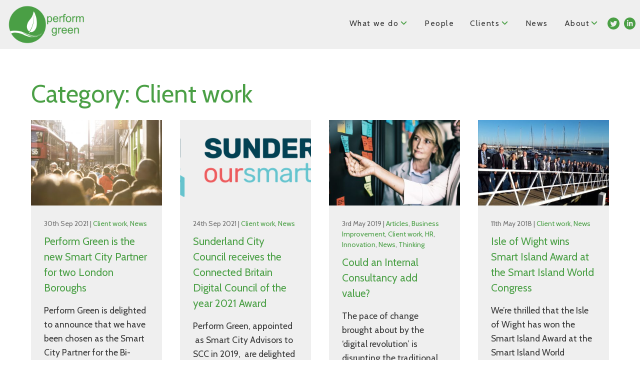

--- FILE ---
content_type: text/html; charset=UTF-8
request_url: https://www.performgreen.co.uk/category/client-work/
body_size: 15397
content:

<!doctype html>
<!--[if lt IE 7]><html class="no-js ie ie6 lt-ie9 lt-ie8 lt-ie7" lang="en-GB"> <![endif]-->
<!--[if IE 7]><html class="no-js ie ie7 lt-ie9 lt-ie8" lang="en-GB"> <![endif]-->
<!--[if IE 8]><html class="no-js ie ie8 lt-ie9" lang="en-GB"> <![endif]-->
<!--[if gt IE 8]><!--><html class="no-js" lang="en-GB"> <!--<![endif]-->
<head>
    <meta charset="UTF-8" />
        <title>
                            Client work Archives - Perform Green - Perform Green
                    </title>
    <meta name="description" content="The environmental crisis, economic challenges and increasing demand for services means that organisations need to evolve. We provide expertise delivering innovation and digital transformation creating a thriving, greener and smarter society.">
    <link data-minify="1" rel="stylesheet" href="https://www.performgreen.co.uk/wp-content/cache/min/1/wp-content/themes/performgreen/style.css?ver=1768299256" type="text/css" media="screen" />
    <meta http-equiv="Content-Type" content="text/html; charset=UTF-8" />
    <meta http-equiv="X-UA-Compatible" content="IE=edge">
    <meta name="viewport" content="width=device-width, initial-scale=1.0">
    <link rel="author" href="https://www.performgreen.co.uk/wp-content/themes/performgreen/humans.txt" />
    <link rel="pingback" href="https://www.performgreen.co.uk/xmlrpc.php" />
    <meta name='robots' content='index, follow, max-image-preview:large, max-snippet:-1, max-video-preview:-1' />

	<!-- This site is optimized with the Yoast SEO plugin v26.7 - https://yoast.com/wordpress/plugins/seo/ -->
	<link rel="canonical" href="https://www.performgreen.co.uk/category/client-work/" />
	<meta property="og:locale" content="en_GB" />
	<meta property="og:type" content="article" />
	<meta property="og:title" content="Client work Archives - Perform Green" />
	<meta property="og:url" content="https://www.performgreen.co.uk/category/client-work/" />
	<meta property="og:site_name" content="Perform Green" />
	<meta name="twitter:card" content="summary_large_image" />
	<meta name="twitter:site" content="@PerformGreen" />
	<script type="application/ld+json" class="yoast-schema-graph">{"@context":"https://schema.org","@graph":[{"@type":"CollectionPage","@id":"https://www.performgreen.co.uk/category/client-work/","url":"https://www.performgreen.co.uk/category/client-work/","name":"Client work Archives - Perform Green","isPartOf":{"@id":"https://www.performgreen.co.uk/#website"},"primaryImageOfPage":{"@id":"https://www.performgreen.co.uk/category/client-work/#primaryimage"},"image":{"@id":"https://www.performgreen.co.uk/category/client-work/#primaryimage"},"thumbnailUrl":"https://www.performgreen.co.uk/wp-content/uploads/2021/09/london-g75c00a9e9_1920.jpg","breadcrumb":{"@id":"https://www.performgreen.co.uk/category/client-work/#breadcrumb"},"inLanguage":"en-GB"},{"@type":"ImageObject","inLanguage":"en-GB","@id":"https://www.performgreen.co.uk/category/client-work/#primaryimage","url":"https://www.performgreen.co.uk/wp-content/uploads/2021/09/london-g75c00a9e9_1920.jpg","contentUrl":"https://www.performgreen.co.uk/wp-content/uploads/2021/09/london-g75c00a9e9_1920.jpg","width":1920,"height":1280},{"@type":"BreadcrumbList","@id":"https://www.performgreen.co.uk/category/client-work/#breadcrumb","itemListElement":[{"@type":"ListItem","position":1,"name":"Home","item":"https://www.performgreen.co.uk/"},{"@type":"ListItem","position":2,"name":"Client work"}]},{"@type":"WebSite","@id":"https://www.performgreen.co.uk/#website","url":"https://www.performgreen.co.uk/","name":"Perform Green","description":"The environmental crisis, economic challenges and increasing demand for services means that organisations need to evolve. We provide expertise delivering innovation and digital transformation creating a thriving, greener and smarter society.","publisher":{"@id":"https://www.performgreen.co.uk/#organization"},"potentialAction":[{"@type":"SearchAction","target":{"@type":"EntryPoint","urlTemplate":"https://www.performgreen.co.uk/?s={search_term_string}"},"query-input":{"@type":"PropertyValueSpecification","valueRequired":true,"valueName":"search_term_string"}}],"inLanguage":"en-GB"},{"@type":"Organization","@id":"https://www.performgreen.co.uk/#organization","name":"Perform Green Limited","url":"https://www.performgreen.co.uk/","logo":{"@type":"ImageObject","inLanguage":"en-GB","@id":"https://www.performgreen.co.uk/#/schema/logo/image/","url":"https://www.performgreen.co.uk/wp-content/uploads/2018/03/cropped-Perform-Green-horizontal-logo-for-print.jpg","contentUrl":"https://www.performgreen.co.uk/wp-content/uploads/2018/03/cropped-Perform-Green-horizontal-logo-for-print.jpg","width":512,"height":512,"caption":"Perform Green Limited"},"image":{"@id":"https://www.performgreen.co.uk/#/schema/logo/image/"},"sameAs":["https://x.com/PerformGreen","https://www.linkedin.com/company/perform-green-ltd/"]}]}</script>
	<!-- / Yoast SEO plugin. -->


<link rel='dns-prefetch' href='//www.performgreen.co.uk' />

<link rel="alternate" type="application/rss+xml" title="Perform Green &raquo; Client work Category Feed" href="https://www.performgreen.co.uk/category/client-work/feed/" />
<style id='wp-img-auto-sizes-contain-inline-css' type='text/css'>
img:is([sizes=auto i],[sizes^="auto," i]){contain-intrinsic-size:3000px 1500px}
/*# sourceURL=wp-img-auto-sizes-contain-inline-css */
</style>
<style id='wp-emoji-styles-inline-css' type='text/css'>

	img.wp-smiley, img.emoji {
		display: inline !important;
		border: none !important;
		box-shadow: none !important;
		height: 1em !important;
		width: 1em !important;
		margin: 0 0.07em !important;
		vertical-align: -0.1em !important;
		background: none !important;
		padding: 0 !important;
	}
/*# sourceURL=wp-emoji-styles-inline-css */
</style>
<style id='wp-block-library-inline-css' type='text/css'>
:root{--wp-block-synced-color:#7a00df;--wp-block-synced-color--rgb:122,0,223;--wp-bound-block-color:var(--wp-block-synced-color);--wp-editor-canvas-background:#ddd;--wp-admin-theme-color:#007cba;--wp-admin-theme-color--rgb:0,124,186;--wp-admin-theme-color-darker-10:#006ba1;--wp-admin-theme-color-darker-10--rgb:0,107,160.5;--wp-admin-theme-color-darker-20:#005a87;--wp-admin-theme-color-darker-20--rgb:0,90,135;--wp-admin-border-width-focus:2px}@media (min-resolution:192dpi){:root{--wp-admin-border-width-focus:1.5px}}.wp-element-button{cursor:pointer}:root .has-very-light-gray-background-color{background-color:#eee}:root .has-very-dark-gray-background-color{background-color:#313131}:root .has-very-light-gray-color{color:#eee}:root .has-very-dark-gray-color{color:#313131}:root .has-vivid-green-cyan-to-vivid-cyan-blue-gradient-background{background:linear-gradient(135deg,#00d084,#0693e3)}:root .has-purple-crush-gradient-background{background:linear-gradient(135deg,#34e2e4,#4721fb 50%,#ab1dfe)}:root .has-hazy-dawn-gradient-background{background:linear-gradient(135deg,#faaca8,#dad0ec)}:root .has-subdued-olive-gradient-background{background:linear-gradient(135deg,#fafae1,#67a671)}:root .has-atomic-cream-gradient-background{background:linear-gradient(135deg,#fdd79a,#004a59)}:root .has-nightshade-gradient-background{background:linear-gradient(135deg,#330968,#31cdcf)}:root .has-midnight-gradient-background{background:linear-gradient(135deg,#020381,#2874fc)}:root{--wp--preset--font-size--normal:16px;--wp--preset--font-size--huge:42px}.has-regular-font-size{font-size:1em}.has-larger-font-size{font-size:2.625em}.has-normal-font-size{font-size:var(--wp--preset--font-size--normal)}.has-huge-font-size{font-size:var(--wp--preset--font-size--huge)}.has-text-align-center{text-align:center}.has-text-align-left{text-align:left}.has-text-align-right{text-align:right}.has-fit-text{white-space:nowrap!important}#end-resizable-editor-section{display:none}.aligncenter{clear:both}.items-justified-left{justify-content:flex-start}.items-justified-center{justify-content:center}.items-justified-right{justify-content:flex-end}.items-justified-space-between{justify-content:space-between}.screen-reader-text{border:0;clip-path:inset(50%);height:1px;margin:-1px;overflow:hidden;padding:0;position:absolute;width:1px;word-wrap:normal!important}.screen-reader-text:focus{background-color:#ddd;clip-path:none;color:#444;display:block;font-size:1em;height:auto;left:5px;line-height:normal;padding:15px 23px 14px;text-decoration:none;top:5px;width:auto;z-index:100000}html :where(.has-border-color){border-style:solid}html :where([style*=border-top-color]){border-top-style:solid}html :where([style*=border-right-color]){border-right-style:solid}html :where([style*=border-bottom-color]){border-bottom-style:solid}html :where([style*=border-left-color]){border-left-style:solid}html :where([style*=border-width]){border-style:solid}html :where([style*=border-top-width]){border-top-style:solid}html :where([style*=border-right-width]){border-right-style:solid}html :where([style*=border-bottom-width]){border-bottom-style:solid}html :where([style*=border-left-width]){border-left-style:solid}html :where(img[class*=wp-image-]){height:auto;max-width:100%}:where(figure){margin:0 0 1em}html :where(.is-position-sticky){--wp-admin--admin-bar--position-offset:var(--wp-admin--admin-bar--height,0px)}@media screen and (max-width:600px){html :where(.is-position-sticky){--wp-admin--admin-bar--position-offset:0px}}

/*# sourceURL=wp-block-library-inline-css */
</style><style id='global-styles-inline-css' type='text/css'>
:root{--wp--preset--aspect-ratio--square: 1;--wp--preset--aspect-ratio--4-3: 4/3;--wp--preset--aspect-ratio--3-4: 3/4;--wp--preset--aspect-ratio--3-2: 3/2;--wp--preset--aspect-ratio--2-3: 2/3;--wp--preset--aspect-ratio--16-9: 16/9;--wp--preset--aspect-ratio--9-16: 9/16;--wp--preset--color--black: #000000;--wp--preset--color--cyan-bluish-gray: #abb8c3;--wp--preset--color--white: #ffffff;--wp--preset--color--pale-pink: #f78da7;--wp--preset--color--vivid-red: #cf2e2e;--wp--preset--color--luminous-vivid-orange: #ff6900;--wp--preset--color--luminous-vivid-amber: #fcb900;--wp--preset--color--light-green-cyan: #7bdcb5;--wp--preset--color--vivid-green-cyan: #00d084;--wp--preset--color--pale-cyan-blue: #8ed1fc;--wp--preset--color--vivid-cyan-blue: #0693e3;--wp--preset--color--vivid-purple: #9b51e0;--wp--preset--gradient--vivid-cyan-blue-to-vivid-purple: linear-gradient(135deg,rgb(6,147,227) 0%,rgb(155,81,224) 100%);--wp--preset--gradient--light-green-cyan-to-vivid-green-cyan: linear-gradient(135deg,rgb(122,220,180) 0%,rgb(0,208,130) 100%);--wp--preset--gradient--luminous-vivid-amber-to-luminous-vivid-orange: linear-gradient(135deg,rgb(252,185,0) 0%,rgb(255,105,0) 100%);--wp--preset--gradient--luminous-vivid-orange-to-vivid-red: linear-gradient(135deg,rgb(255,105,0) 0%,rgb(207,46,46) 100%);--wp--preset--gradient--very-light-gray-to-cyan-bluish-gray: linear-gradient(135deg,rgb(238,238,238) 0%,rgb(169,184,195) 100%);--wp--preset--gradient--cool-to-warm-spectrum: linear-gradient(135deg,rgb(74,234,220) 0%,rgb(151,120,209) 20%,rgb(207,42,186) 40%,rgb(238,44,130) 60%,rgb(251,105,98) 80%,rgb(254,248,76) 100%);--wp--preset--gradient--blush-light-purple: linear-gradient(135deg,rgb(255,206,236) 0%,rgb(152,150,240) 100%);--wp--preset--gradient--blush-bordeaux: linear-gradient(135deg,rgb(254,205,165) 0%,rgb(254,45,45) 50%,rgb(107,0,62) 100%);--wp--preset--gradient--luminous-dusk: linear-gradient(135deg,rgb(255,203,112) 0%,rgb(199,81,192) 50%,rgb(65,88,208) 100%);--wp--preset--gradient--pale-ocean: linear-gradient(135deg,rgb(255,245,203) 0%,rgb(182,227,212) 50%,rgb(51,167,181) 100%);--wp--preset--gradient--electric-grass: linear-gradient(135deg,rgb(202,248,128) 0%,rgb(113,206,126) 100%);--wp--preset--gradient--midnight: linear-gradient(135deg,rgb(2,3,129) 0%,rgb(40,116,252) 100%);--wp--preset--font-size--small: 13px;--wp--preset--font-size--medium: 20px;--wp--preset--font-size--large: 36px;--wp--preset--font-size--x-large: 42px;--wp--preset--spacing--20: 0.44rem;--wp--preset--spacing--30: 0.67rem;--wp--preset--spacing--40: 1rem;--wp--preset--spacing--50: 1.5rem;--wp--preset--spacing--60: 2.25rem;--wp--preset--spacing--70: 3.38rem;--wp--preset--spacing--80: 5.06rem;--wp--preset--shadow--natural: 6px 6px 9px rgba(0, 0, 0, 0.2);--wp--preset--shadow--deep: 12px 12px 50px rgba(0, 0, 0, 0.4);--wp--preset--shadow--sharp: 6px 6px 0px rgba(0, 0, 0, 0.2);--wp--preset--shadow--outlined: 6px 6px 0px -3px rgb(255, 255, 255), 6px 6px rgb(0, 0, 0);--wp--preset--shadow--crisp: 6px 6px 0px rgb(0, 0, 0);}:where(.is-layout-flex){gap: 0.5em;}:where(.is-layout-grid){gap: 0.5em;}body .is-layout-flex{display: flex;}.is-layout-flex{flex-wrap: wrap;align-items: center;}.is-layout-flex > :is(*, div){margin: 0;}body .is-layout-grid{display: grid;}.is-layout-grid > :is(*, div){margin: 0;}:where(.wp-block-columns.is-layout-flex){gap: 2em;}:where(.wp-block-columns.is-layout-grid){gap: 2em;}:where(.wp-block-post-template.is-layout-flex){gap: 1.25em;}:where(.wp-block-post-template.is-layout-grid){gap: 1.25em;}.has-black-color{color: var(--wp--preset--color--black) !important;}.has-cyan-bluish-gray-color{color: var(--wp--preset--color--cyan-bluish-gray) !important;}.has-white-color{color: var(--wp--preset--color--white) !important;}.has-pale-pink-color{color: var(--wp--preset--color--pale-pink) !important;}.has-vivid-red-color{color: var(--wp--preset--color--vivid-red) !important;}.has-luminous-vivid-orange-color{color: var(--wp--preset--color--luminous-vivid-orange) !important;}.has-luminous-vivid-amber-color{color: var(--wp--preset--color--luminous-vivid-amber) !important;}.has-light-green-cyan-color{color: var(--wp--preset--color--light-green-cyan) !important;}.has-vivid-green-cyan-color{color: var(--wp--preset--color--vivid-green-cyan) !important;}.has-pale-cyan-blue-color{color: var(--wp--preset--color--pale-cyan-blue) !important;}.has-vivid-cyan-blue-color{color: var(--wp--preset--color--vivid-cyan-blue) !important;}.has-vivid-purple-color{color: var(--wp--preset--color--vivid-purple) !important;}.has-black-background-color{background-color: var(--wp--preset--color--black) !important;}.has-cyan-bluish-gray-background-color{background-color: var(--wp--preset--color--cyan-bluish-gray) !important;}.has-white-background-color{background-color: var(--wp--preset--color--white) !important;}.has-pale-pink-background-color{background-color: var(--wp--preset--color--pale-pink) !important;}.has-vivid-red-background-color{background-color: var(--wp--preset--color--vivid-red) !important;}.has-luminous-vivid-orange-background-color{background-color: var(--wp--preset--color--luminous-vivid-orange) !important;}.has-luminous-vivid-amber-background-color{background-color: var(--wp--preset--color--luminous-vivid-amber) !important;}.has-light-green-cyan-background-color{background-color: var(--wp--preset--color--light-green-cyan) !important;}.has-vivid-green-cyan-background-color{background-color: var(--wp--preset--color--vivid-green-cyan) !important;}.has-pale-cyan-blue-background-color{background-color: var(--wp--preset--color--pale-cyan-blue) !important;}.has-vivid-cyan-blue-background-color{background-color: var(--wp--preset--color--vivid-cyan-blue) !important;}.has-vivid-purple-background-color{background-color: var(--wp--preset--color--vivid-purple) !important;}.has-black-border-color{border-color: var(--wp--preset--color--black) !important;}.has-cyan-bluish-gray-border-color{border-color: var(--wp--preset--color--cyan-bluish-gray) !important;}.has-white-border-color{border-color: var(--wp--preset--color--white) !important;}.has-pale-pink-border-color{border-color: var(--wp--preset--color--pale-pink) !important;}.has-vivid-red-border-color{border-color: var(--wp--preset--color--vivid-red) !important;}.has-luminous-vivid-orange-border-color{border-color: var(--wp--preset--color--luminous-vivid-orange) !important;}.has-luminous-vivid-amber-border-color{border-color: var(--wp--preset--color--luminous-vivid-amber) !important;}.has-light-green-cyan-border-color{border-color: var(--wp--preset--color--light-green-cyan) !important;}.has-vivid-green-cyan-border-color{border-color: var(--wp--preset--color--vivid-green-cyan) !important;}.has-pale-cyan-blue-border-color{border-color: var(--wp--preset--color--pale-cyan-blue) !important;}.has-vivid-cyan-blue-border-color{border-color: var(--wp--preset--color--vivid-cyan-blue) !important;}.has-vivid-purple-border-color{border-color: var(--wp--preset--color--vivid-purple) !important;}.has-vivid-cyan-blue-to-vivid-purple-gradient-background{background: var(--wp--preset--gradient--vivid-cyan-blue-to-vivid-purple) !important;}.has-light-green-cyan-to-vivid-green-cyan-gradient-background{background: var(--wp--preset--gradient--light-green-cyan-to-vivid-green-cyan) !important;}.has-luminous-vivid-amber-to-luminous-vivid-orange-gradient-background{background: var(--wp--preset--gradient--luminous-vivid-amber-to-luminous-vivid-orange) !important;}.has-luminous-vivid-orange-to-vivid-red-gradient-background{background: var(--wp--preset--gradient--luminous-vivid-orange-to-vivid-red) !important;}.has-very-light-gray-to-cyan-bluish-gray-gradient-background{background: var(--wp--preset--gradient--very-light-gray-to-cyan-bluish-gray) !important;}.has-cool-to-warm-spectrum-gradient-background{background: var(--wp--preset--gradient--cool-to-warm-spectrum) !important;}.has-blush-light-purple-gradient-background{background: var(--wp--preset--gradient--blush-light-purple) !important;}.has-blush-bordeaux-gradient-background{background: var(--wp--preset--gradient--blush-bordeaux) !important;}.has-luminous-dusk-gradient-background{background: var(--wp--preset--gradient--luminous-dusk) !important;}.has-pale-ocean-gradient-background{background: var(--wp--preset--gradient--pale-ocean) !important;}.has-electric-grass-gradient-background{background: var(--wp--preset--gradient--electric-grass) !important;}.has-midnight-gradient-background{background: var(--wp--preset--gradient--midnight) !important;}.has-small-font-size{font-size: var(--wp--preset--font-size--small) !important;}.has-medium-font-size{font-size: var(--wp--preset--font-size--medium) !important;}.has-large-font-size{font-size: var(--wp--preset--font-size--large) !important;}.has-x-large-font-size{font-size: var(--wp--preset--font-size--x-large) !important;}
/*# sourceURL=global-styles-inline-css */
</style>

<style id='classic-theme-styles-inline-css' type='text/css'>
/*! This file is auto-generated */
.wp-block-button__link{color:#fff;background-color:#32373c;border-radius:9999px;box-shadow:none;text-decoration:none;padding:calc(.667em + 2px) calc(1.333em + 2px);font-size:1.125em}.wp-block-file__button{background:#32373c;color:#fff;text-decoration:none}
/*# sourceURL=/wp-includes/css/classic-themes.min.css */
</style>
<link data-minify="1" rel='stylesheet' id='advanced_admin_search_style-css' href='https://www.performgreen.co.uk/wp-content/cache/min/1/wp-content/plugins/advanced-admin-search/css/style.css?ver=1768299256' type='text/css' media='all' />
<style id='rocket-lazyload-inline-css' type='text/css'>
.rll-youtube-player{position:relative;padding-bottom:56.23%;height:0;overflow:hidden;max-width:100%;}.rll-youtube-player:focus-within{outline: 2px solid currentColor;outline-offset: 5px;}.rll-youtube-player iframe{position:absolute;top:0;left:0;width:100%;height:100%;z-index:100;background:0 0}.rll-youtube-player img{bottom:0;display:block;left:0;margin:auto;max-width:100%;width:100%;position:absolute;right:0;top:0;border:none;height:auto;-webkit-transition:.4s all;-moz-transition:.4s all;transition:.4s all}.rll-youtube-player img:hover{-webkit-filter:brightness(75%)}.rll-youtube-player .play{height:100%;width:100%;left:0;top:0;position:absolute;background:url(https://www.performgreen.co.uk/wp-content/plugins/wp-rocket/assets/img/youtube.png) no-repeat center;background-color: transparent !important;cursor:pointer;border:none;}
/*# sourceURL=rocket-lazyload-inline-css */
</style>
<script type="text/javascript" id="advanced_admin_desktop_search_script-js-extra">
/* <![CDATA[ */
var advanced_admin_search = {"ajaxurl":"https://www.performgreen.co.uk/wp-admin/admin-ajax.php","ajax_nonce":"f7641bd96f"};
//# sourceURL=advanced_admin_desktop_search_script-js-extra
/* ]]> */
</script>
<script type="text/javascript" src="https://www.performgreen.co.uk/wp-content/plugins/advanced-admin-search/js/jquery-admin-desktop-search.js?ver=d847d1c04015c0ca24b78ca8eea6f1ae" id="advanced_admin_desktop_search_script-js"></script>
<script type="text/javascript" id="advanced_admin_mobile_search_script-js-extra">
/* <![CDATA[ */
var advanced_admin_search = {"ajaxurl":"https://www.performgreen.co.uk/wp-admin/admin-ajax.php","ajax_nonce":"f7641bd96f"};
//# sourceURL=advanced_admin_mobile_search_script-js-extra
/* ]]> */
</script>
<script type="text/javascript" src="https://www.performgreen.co.uk/wp-content/plugins/advanced-admin-search/js/jquery-admin-mobile-search.js?ver=d847d1c04015c0ca24b78ca8eea6f1ae" id="advanced_admin_mobile_search_script-js"></script>
<script type="text/javascript" id="advanced_admin_page_search_script-js-extra">
/* <![CDATA[ */
var advanced_admin_search = {"ajaxurl":"https://www.performgreen.co.uk/wp-admin/admin-ajax.php","ajax_nonce":"f7641bd96f"};
//# sourceURL=advanced_admin_page_search_script-js-extra
/* ]]> */
</script>
<script type="text/javascript" src="https://www.performgreen.co.uk/wp-content/plugins/advanced-admin-search/js/jquery-admin-page-search.js?ver=d847d1c04015c0ca24b78ca8eea6f1ae" id="advanced_admin_page_search_script-js"></script>
<script type="text/javascript" src="https://www.performgreen.co.uk/wp-includes/js/jquery/jquery.min.js?ver=3.7.1" id="jquery-core-js"></script>
<script type="text/javascript" src="https://www.performgreen.co.uk/wp-includes/js/jquery/jquery-migrate.min.js?ver=3.4.1" id="jquery-migrate-js"></script>
<link rel="https://api.w.org/" href="https://www.performgreen.co.uk/wp-json/" /><link rel="alternate" title="JSON" type="application/json" href="https://www.performgreen.co.uk/wp-json/wp/v2/categories/9" /><link rel="icon" href="https://www.performgreen.co.uk/wp-content/uploads/2018/03/cropped-Perform-Green-horizontal-logo-for-print-32x32.jpg" sizes="32x32" />
<link rel="icon" href="https://www.performgreen.co.uk/wp-content/uploads/2018/03/cropped-Perform-Green-horizontal-logo-for-print-192x192.jpg" sizes="192x192" />
<link rel="apple-touch-icon" href="https://www.performgreen.co.uk/wp-content/uploads/2018/03/cropped-Perform-Green-horizontal-logo-for-print-180x180.jpg" />
<meta name="msapplication-TileImage" content="https://www.performgreen.co.uk/wp-content/uploads/2018/03/cropped-Perform-Green-horizontal-logo-for-print-270x270.jpg" />
<noscript><style id="rocket-lazyload-nojs-css">.rll-youtube-player, [data-lazy-src]{display:none !important;}</style></noscript>
			<meta name="generator" content="WP Rocket 3.20.3" data-wpr-features="wpr_lazyload_images wpr_lazyload_iframes wpr_minify_css wpr_desktop" /></head>

	<body data-rsssl=1 class="archive category category-client-work category-9 wp-theme-performgreen colours_" data-template="base.twig">

		<div data-rocket-location-hash="46b5ec384d1573651fcf9e2729907712" class="wrapper">


			<header data-rocket-location-hash="e04a1d2c6cea256152f41f7049046fd5" class="header">

    <a class="header__logolink" href="/"><img src="data:image/svg+xml,%3Csvg%20xmlns='http://www.w3.org/2000/svg'%20viewBox='0%200%200%200'%3E%3C/svg%3E" alt="Perform Green logo" data-lazy-src="https://www.performgreen.co.uk/wp-content/themes/performgreen/_/img/performgreen-2017.png"><noscript><img src="https://www.performgreen.co.uk/wp-content/themes/performgreen/_/img/performgreen-2017.png" alt="Perform Green logo"></noscript></a>

    <div data-rocket-location-hash="75f4c99f8b1406d52b2c32f29d6291ae" class="header__menu" id="mainMenu">


        <button class="button_no_style header__menu__item header__menu__item--what header__menu__item--button js-menu-button js-menuWhat">
            What we do
            <div class="downarrow downarrow--menu">
                <div class="downarrow__line"></div>
                <div class="downarrow__line"></div>
            </div>
        </button>

        <div class="subnav js-subnav js-subnavWhat" id="subnavWhat">

            <div class="row">

                <div class="col-xs-12 col-sm">
                    <h3 class="subnav__heading accent-color2">Smart Society &amp; Digital Transformation</h3>
                                            <a class="subnav__item" href="https://www.performgreen.co.uk/what-is-a-smart-society/">What is a Smart Society?</a>
                                            <a class="subnav__item" href="https://www.performgreen.co.uk/what-is-a-smart-city/">What is a Smart City?</a>
                                            <a class="subnav__item" href="https://www.performgreen.co.uk/smart-strategy-leadership/">Smart Society Thought Leadership</a>
                                            <a class="subnav__item" href="https://www.performgreen.co.uk/smart-operations-centres/">Smart Operations Centres</a>
                                            <a class="subnav__item" href="https://www.performgreen.co.uk/fibre-5g-connectivity/">Fibre &#038; 5G Connectivity</a>
                                            <a class="subnav__item" href="https://www.performgreen.co.uk/neutral-host/">5G Neutral Host</a>
                                            <a class="subnav__item" href="https://www.performgreen.co.uk/iot-ioe/">Internet of Things / Internet of Everything</a>
                                            <a class="subnav__item" href="https://www.performgreen.co.uk/digital-transformation/">Digital Transformation Approach</a>
                                            <a class="subnav__item" href="https://www.performgreen.co.uk/digital-healthcare/">Digital Healthcare</a>
                                            <a class="subnav__item" href="https://www.performgreen.co.uk/smart-waste/">Smart Waste</a>
                                            <a class="subnav__item" href="https://www.performgreen.co.uk/smart-energy/">Smart Energy</a>
                                            <a class="subnav__item" href="https://www.performgreen.co.uk/what-is-a-smart-society/smart-case-studies/">Case Studies</a>
                                    </div><!-- /col -->


                <div class="col-xs-12 col-sm">
                    <h3 class="subnav__heading accent-color5">Sustainability: Environmental, Economic &amp; Commercial</h3>
                                            <a class="subnav__item" href="https://www.performgreen.co.uk/sustainability/">Sustainability: Environmental, Economic, Organisational & People</a>
                                            <a class="subnav__item" href="https://www.performgreen.co.uk/green-performance-index/">Green Performance Index</a>
                                            <a class="subnav__item" href="https://www.performgreen.co.uk/smart-environment/">Smart Environment</a>
                                            <a class="subnav__item" href="https://www.performgreen.co.uk/commercial-direction/smart-society-market-alignment/">Smart Society Market Alignment</a>
                                            <a class="subnav__item" href="https://www.performgreen.co.uk/commercial-direction/">Commercial Strategy, Procurement & New Business Models</a>
                                            <a class="subnav__item" href="https://www.performgreen.co.uk/commercial-direction/sustainability-case-studies/">Case Studies</a>
                                    </div><!-- /col -->

                <div class="col-xs-12 col-sm">
                    <h3 class="subnav__heading accent-color3">People, Change &amp; Organisational Development</h3>
                                            <a class="subnav__item" href="https://www.performgreen.co.uk/future-facing-hr-2/">Future facing HR</a>
                                            <a class="subnav__item" href="https://www.performgreen.co.uk/change-management/">Delivering Change Successfully</a>
                                            <a class="subnav__item" href="https://www.performgreen.co.uk/change-management/project-programme-delivery/">Project &#038; Programme Delivery</a>
                                            <a class="subnav__item" href="https://www.performgreen.co.uk/learning-organisational-development/">Learning & Organisational Development Approach</a>
                                            <a class="subnav__item" href="https://www.performgreen.co.uk/info-security-behaviour-index/">Information Security Behaviour Index</a>
                                            <a class="subnav__item" href="https://www.performgreen.co.uk/change-management/people-change-od-case-studies/">Case Studies</a>
                                    </div><!-- /col -->


            </div><!-- row -->

            <div class="subnav__second-container">
                <div class="subnav__second-container__inner">
                                            <a href="https://www.performgreen.co.uk/fibre-5g-connectivity/" class="subnav__second-container__item primary_color">Fibre &#038; 5G Connectivity</a>
                                            <a href="https://www.performgreen.co.uk/smart-waste/" class="subnav__second-container__item primary_color">Smart Waste</a>
                                            <a href="https://www.performgreen.co.uk/smart-environment/" class="subnav__second-container__item primary_color">Smart Environment</a>
                                            <a href="https://www.performgreen.co.uk/smart-energy/" class="subnav__second-container__item primary_color">Smart Energy</a>
                                            <a href="https://www.performgreen.co.uk/iot-ioe/" class="subnav__second-container__item primary_color">Internet of Things / Internet of Everything</a>
                                            <a href="https://www.performgreen.co.uk/green-performance-index/" class="subnav__second-container__item primary_color">Green Performance Index</a>
                                            <a href="https://www.performgreen.co.uk/info-security-behaviour-index/" class="subnav__second-container__item primary_color">Information Security Behaviour Index</a>
                                    </div>
            </div><!-- row subnav__second-container -->


        </div><!-- /subnav -->

        <a href="/people/" class="header__menu__item">People</a>

        <button class="button_no_style header__menu__item header__menu__item--clients js-menu-button js-menuClients">
            Clients
            <div class="downarrow downarrow--menu">
                <div class="downarrow__line"></div>
                <div class="downarrow__line"></div>
            </div>
        </button>

        <div class="subnav subnav--about js-subnav js-subnavClients" id="subnavClients">
                            <a class="subnav__item" href="https://www.performgreen.co.uk/clients/">Clients</a>
                            <a class="subnav__item" href="https://www.performgreen.co.uk/clients/case-studies/">Case Studies</a>
                            <a class="subnav__item" href="https://www.performgreen.co.uk/about/testimonials/">Testimonials</a>
                    </div><!-- /subnav -->



        <a href="/news/" class="header__menu__item">News</a>
        <button class="button_no_style header__menu__item header__menu__item--about js-menu-button js-menuAbout">
            About
            <div class="downarrow downarrow--menu">
                <div class="downarrow__line"></div>
                <div class="downarrow__line"></div>
            </div>
        </button>

        <div class="subnav subnav--about js-subnav js-subnavAbout" id="subnavAbout">
                            <a class="subnav__item" href="https://www.performgreen.co.uk/about/about-us/">About Us</a>
                            <a class="subnav__item" href="https://www.performgreen.co.uk/about/values/">Our Values</a>
                            <a class="subnav__item" href="https://www.performgreen.co.uk/about/our-carbon-footprint/">Our Carbon Footprint</a>
                            <a class="subnav__item" href="https://www.performgreen.co.uk/about/leadership-team/">Our Core Team</a>
                            <a class="subnav__item" href="https://www.performgreen.co.uk/about/work-with-pg-2/">Work with us</a>
                            <a class="subnav__item" href="https://www.performgreen.co.uk/about/policies/">Our Policies</a>
                            <a class="subnav__item" href="https://www.performgreen.co.uk/about/frameworks/">Frameworks</a>
                            <a class="subnav__item" href="https://www.performgreen.co.uk/about/contact/">Contact Us</a>
                    </div><!-- /subnav -->


    </div><!-- /header__menu -->

    <button class="button_no_style header__menu__hamburger" id="menuButton">
        <div class="header__menu__hamburger__line"></div>
        <div class="header__menu__hamburger__line"></div>
        <div class="header__menu__hamburger__line"></div>
        <span class="element-invisible">Menu</span>
    </button>

    <div data-rocket-location-hash="7deb6c74a27a86a79104774ffcdcc896" class="social_icons social_icons--header">
        <a class="social_icons__link social_icons__link--twitter" target="_blank" href="https://twitter.com/PerformGreen">
            <span class="element-invisible">Twitter</span>
            <svg class="social_icons__link__icon" viewBox="0 0 400 400" >
            <path d="M200,0C89.5,0,0,89.5,0,200s89.5,200,200,200s200-89.5,200-200S310.5,0,200,0z M300.4,162.1
                c0.1,2.1,0.1,4.1,0.1,6.2c0,63.7-48.5,137.2-137.2,137.2c-27.2,0-52.6-8-73.9-21.7c3.8,0.4,7.6,0.7,11.5,0.7
                c22.6,0,43.4-7.7,59.9-20.6c-21.1-0.4-38.9-14.3-45-33.5c2.9,0.6,6,0.9,9.1,0.9c4.4,0,8.7-0.6,12.7-1.7
                c-22.1-4.4-38.7-23.9-38.7-47.3c0-0.2,0-0.4,0-0.6c6.5,3.6,13.9,5.8,21.8,6c-12.9-8.6-21.5-23.4-21.5-40.1c0-8.8,2.4-17.1,6.5-24.2
                c23.8,29.2,59.3,48.4,99.4,50.4c-0.8-3.5-1.3-7.2-1.3-11c0-26.6,21.6-48.2,48.2-48.2c13.9,0,26.4,5.9,35.2,15.2
                c11-2.2,21.3-6.2,30.6-11.7c-3.6,11.3-11.2,20.7-21.2,26.7c9.8-1.2,19-3.8,27.7-7.6C318,146.8,309.9,155.3,300.4,162.1z"/>
            </svg>
        </a>
        <a class="social_icons__link social_icons__link--linkedin" target="_blank" href="http://www.linkedin.com/company/perform-green-ltd">
            <span class="element-invisible">LinkedIn</span>
            <svg class="social_icons__link__icon" viewBox="0 0 400 400">
            <path d="M200,0C89.5,0,0,89.5,0,200s89.5,200,200,200s200-89.5,200-200S310.5,0,200,0z M149.1,285.9h-42V151h42V285.9z
                 M128.1,132.6c-13.5,0-24.3-10.9-24.3-24.3c0-13.4,10.9-24.3,24.3-24.3c13.4,0,24.3,10.9,24.3,24.3
                C152.5,121.7,141.6,132.6,128.1,132.6z M306.2,285.9h-41.9v-65.6c0-15.7-0.3-35.8-21.8-35.8c-21.8,0-25.1,17-25.1,34.6v66.8h-41.9
                V151h40.2v18.4h0.6c5.6-10.6,19.3-21.8,39.7-21.8c42.4,0,50.3,27.9,50.3,64.3V285.9z"/>
            </svg>
        </a>
    </div><!-- /social_icons -->

     
</header>


			



			<section data-rocket-location-hash="a53b68adbd7d1143cee947de692c3204" id="content" role="main" class="content-wrapper">

				<div data-rocket-location-hash="7838545462766b4617a4e195d608a35c" class="wrapper ">
					
	<div class="pad">

		<h1>Category: Client work</h1>
		<div class="row">

			
				<div class="col-xs-12 col-sm-6 col-md-4 col-lg-3">

					<div class="post_feed__item" >

	<a data-bg="https://www.performgreen.co.uk/wp-content/uploads/2021/09/london-g75c00a9e9_1920-400x300-c-default.jpg" href="https://www.performgreen.co.uk/perform-green-is-the-new-smart-city-partner-for-two-london-boroughs/" class="post_feed__item__bgimage rocket-lazyload"  style="" ></a>

	<div class="post_feed__item__text">

		<h6 class="post_feed__item__text__date">
			30th Sep 2021
			| 				<a href="https://www.performgreen.co.uk/category/client-work/">Client work</a>,							<a href="https://www.performgreen.co.uk/category/news/">News</a>					</h6>

		<h3 class="post_feed__item__text__heading"><a href="https://www.performgreen.co.uk/perform-green-is-the-new-smart-city-partner-for-two-london-boroughs/">Perform Green is the new Smart City Partner for two London Boroughs</a></h3>
		<p>Perform Green is delighted to announce that we have been chosen as the Smart City Partner for the Bi-Boroughs of Westminster City and Royal Borough&hellip; <a href="https://www.performgreen.co.uk/perform-green-is-the-new-smart-city-partner-for-two-london-boroughs/" class="read-more">Read More</a></p>

	</div><!-- /post_feed__item__text -->

</div><!-- /post_feed__item -->

				</div><!-- /col -->

			
				<div class="col-xs-12 col-sm-6 col-md-4 col-lg-3">

					<div class="post_feed__item" >

	<a data-bg="https://www.performgreen.co.uk/wp-content/uploads/2019/12/smart-city-logo-400x300-c-default.png" href="https://www.performgreen.co.uk/sunderland-city-council-receives-the-connected-britain-digital-council-of-the-year-2021-award/" class="post_feed__item__bgimage rocket-lazyload"  style="" ></a>

	<div class="post_feed__item__text">

		<h6 class="post_feed__item__text__date">
			24th Sep 2021
			| 				<a href="https://www.performgreen.co.uk/category/client-work/">Client work</a>,							<a href="https://www.performgreen.co.uk/category/news/">News</a>					</h6>

		<h3 class="post_feed__item__text__heading"><a href="https://www.performgreen.co.uk/sunderland-city-council-receives-the-connected-britain-digital-council-of-the-year-2021-award/">Sunderland City Council receives the Connected Britain Digital Council of the year 2021 Award</a></h3>
		<p>Perform Green, appointed  as Smart City Advisors to SCC in 2019,  are delighted our client has received further national recognition for their use of Digital&hellip; <a href="https://www.performgreen.co.uk/sunderland-city-council-receives-the-connected-britain-digital-council-of-the-year-2021-award/" class="read-more">Read More</a></p>

	</div><!-- /post_feed__item__text -->

</div><!-- /post_feed__item -->

				</div><!-- /col -->

			
				<div class="col-xs-12 col-sm-6 col-md-4 col-lg-3">

					<div class="post_feed__item" >

	<a data-bg="https://www.performgreen.co.uk/wp-content/uploads/2019/04/people-3370833-400x300-c-default.jpg" href="https://www.performgreen.co.uk/could-an-internal-consultancy-add-value/" class="post_feed__item__bgimage rocket-lazyload"  style="" ></a>

	<div class="post_feed__item__text">

		<h6 class="post_feed__item__text__date">
			3rd May 2019
			| 				<a href="https://www.performgreen.co.uk/category/articles/">Articles</a>,							<a href="https://www.performgreen.co.uk/category/business-improvement/">Business Improvement</a>,							<a href="https://www.performgreen.co.uk/category/client-work/">Client work</a>,							<a href="https://www.performgreen.co.uk/category/hr/">HR</a>,							<a href="https://www.performgreen.co.uk/category/innovation/">Innovation</a>,							<a href="https://www.performgreen.co.uk/category/news/">News</a>,							<a href="https://www.performgreen.co.uk/category/thinking/">Thinking</a>					</h6>

		<h3 class="post_feed__item__text__heading"><a href="https://www.performgreen.co.uk/could-an-internal-consultancy-add-value/">Could an Internal Consultancy add value?</a></h3>
		<p>The pace of change brought about by the &#8216;digital revolution’ is disrupting the traditional technology and management consulting market. This is evident, for example, in&hellip; <a href="https://www.performgreen.co.uk/could-an-internal-consultancy-add-value/" class="read-more">Read More</a></p>

	</div><!-- /post_feed__item__text -->

</div><!-- /post_feed__item -->

				</div><!-- /col -->

			
				<div class="col-xs-12 col-sm-6 col-md-4 col-lg-3">

					<div class="post_feed__item" >

	<a data-bg="https://www.performgreen.co.uk/wp-content/uploads/2018/05/isle-of-wight-smart-island-400x300-c-default.jpg" href="https://www.performgreen.co.uk/isle-of-wight-wins-smart-island-award/" class="post_feed__item__bgimage rocket-lazyload"  style="" ></a>

	<div class="post_feed__item__text">

		<h6 class="post_feed__item__text__date">
			11th May 2018
			| 				<a href="https://www.performgreen.co.uk/category/client-work/">Client work</a>,							<a href="https://www.performgreen.co.uk/category/news/">News</a>					</h6>

		<h3 class="post_feed__item__text__heading"><a href="https://www.performgreen.co.uk/isle-of-wight-wins-smart-island-award/">Isle of Wight wins Smart Island Award at the Smart Island World Congress</a></h3>
		<p>We&#8217;re thrilled that the Isle of Wight has won the Smart Island Award at the Smart Island World Congress Awards. Our team&hellip; <a href="https://www.performgreen.co.uk/isle-of-wight-wins-smart-island-award/" class="read-more">Read More</a></p>

	</div><!-- /post_feed__item__text -->

</div><!-- /post_feed__item -->

				</div><!-- /col -->

			
				<div class="col-xs-12 col-sm-6 col-md-4 col-lg-3">

					<div class="post_feed__item" >

	<a data-bg="https://www.performgreen.co.uk/wp-content/uploads/2017/10/City-Summaries_Bristol-rezied-for-PG-website-400x300-c-default.jpeg" href="https://www.performgreen.co.uk/bristol-announced-as-leading-smart-city-in-uk-huawei-smart-cities-index-2017/" class="post_feed__item__bgimage rocket-lazyload"  style="" ></a>

	<div class="post_feed__item__text">

		<h6 class="post_feed__item__text__date">
			25th Oct 2017
			| 				<a href="https://www.performgreen.co.uk/category/client-work/">Client work</a>,							<a href="https://www.performgreen.co.uk/category/news/">News</a>					</h6>

		<h3 class="post_feed__item__text__heading"><a href="https://www.performgreen.co.uk/bristol-announced-as-leading-smart-city-in-uk-huawei-smart-cities-index-2017/">Bristol announced as leading smart city in the UK &#8211; Huawei Smart Cities Index 2017</a></h3>
		<p>Key projects led by Perform Green take Bristol to the #1 spot in the Huawei Smart Cities Index 2017 Huawei UK announced on Monday that&hellip; <a href="https://www.performgreen.co.uk/bristol-announced-as-leading-smart-city-in-uk-huawei-smart-cities-index-2017/" class="read-more">Read More</a></p>

	</div><!-- /post_feed__item__text -->

</div><!-- /post_feed__item -->

				</div><!-- /col -->

			
				<div class="col-xs-12 col-sm-6 col-md-4 col-lg-3">

					<div class="post_feed__item" >

	<a data-bg="https://www.performgreen.co.uk/wp-content/uploads/2017/10/Placemaking-100TS-Jan-17-Resized-for-news-400x300-c-default.jpeg" href="https://www.performgreen.co.uk/making-smart-cities-a-reality-perform-green-and-bristol-city-council-success/" class="post_feed__item__bgimage rocket-lazyload"  style="" ></a>

	<div class="post_feed__item__text">

		<h6 class="post_feed__item__text__date">
			20th Oct 2017
			| 				<a href="https://www.performgreen.co.uk/category/client-work/">Client work</a>,							<a href="https://www.performgreen.co.uk/category/news/">News</a>					</h6>

		<h3 class="post_feed__item__text__heading"><a href="https://www.performgreen.co.uk/making-smart-cities-a-reality-perform-green-and-bristol-city-council-success/">Making Smart Cities a Reality &#8211; Perform Green and Bristol City Council Collaboration Success</a></h3>
		<p>Perform Green are extremely proud of our teams involvement with the launch of a state of the art smart operations centre in Bristol. &nbsp; After&hellip; <a href="https://www.performgreen.co.uk/making-smart-cities-a-reality-perform-green-and-bristol-city-council-success/" class="read-more">Read More</a></p>

	</div><!-- /post_feed__item__text -->

</div><!-- /post_feed__item -->

				</div><!-- /col -->

			
				<div class="col-xs-12 col-sm-6 col-md-4 col-lg-3">

					<div class="post_feed__item" >

	<a data-bg="https://www.performgreen.co.uk/wp-content/uploads/2017/06/logos-400x300-c-default.jpg" href="https://www.performgreen.co.uk/perform-green-made-open-win-croydon-contract-via-ccin-framework/" class="post_feed__item__bgimage rocket-lazyload"  style="" ></a>

	<div class="post_feed__item__text">

		<h6 class="post_feed__item__text__date">
			27th Jun 2017
			| 				<a href="https://www.performgreen.co.uk/category/client-work/">Client work</a>					</h6>

		<h3 class="post_feed__item__text__heading"><a href="https://www.performgreen.co.uk/perform-green-made-open-win-croydon-contract-via-ccin-framework/">Made Open and Perform Green win contract with Croydon Council</a></h3>
		<p>Perform Green in partnership with Made Open to evaluate Croydon Council’s social value practices. &nbsp; Croydon Council have selected Made Open, alongside&hellip; <a href="https://www.performgreen.co.uk/perform-green-made-open-win-croydon-contract-via-ccin-framework/" class="read-more">Read More</a></p>

	</div><!-- /post_feed__item__text -->

</div><!-- /post_feed__item -->

				</div><!-- /col -->

			
				<div class="col-xs-12 col-sm-6 col-md-4 col-lg-3">

					<div class="post_feed__item" >

	<a data-bg="https://www.performgreen.co.uk/wp-content/uploads/2017/02/brussel-958408_1920-400x300-c-default.jpg" href="https://www.performgreen.co.uk/agoria-smart-city-forum/" class="post_feed__item__bgimage rocket-lazyload"  style="" ></a>

	<div class="post_feed__item__text">

		<h6 class="post_feed__item__text__date">
			1st Feb 2017
			| 				<a href="https://www.performgreen.co.uk/category/client-work/">Client work</a>,							<a href="https://www.performgreen.co.uk/category/news/">News</a>,							<a href="https://www.performgreen.co.uk/category/thinking/">Thinking</a>					</h6>

		<h3 class="post_feed__item__text__heading"><a href="https://www.performgreen.co.uk/agoria-smart-city-forum/">Agoria Smart City Forum #everyonesacitizen</a></h3>
		<p>On Thursday 26th January 2017, Barney Smith was Key Note Speaker at the Agoria Smart City Forum in Brussels. Barney gave a 45-minute presentation on&hellip; <a href="https://www.performgreen.co.uk/agoria-smart-city-forum/" class="read-more">Read More</a></p>

	</div><!-- /post_feed__item__text -->

</div><!-- /post_feed__item -->

				</div><!-- /col -->

			
				<div class="col-xs-12 col-sm-6 col-md-4 col-lg-3">

					<div class="post_feed__item" >

	<a data-bg="https://www.performgreen.co.uk/wp-content/uploads/2016/10/BS-Group-on-stage-400x300-c-default.jpg" href="https://www.performgreen.co.uk/founder-and-executive-chair-presents-at-smart-city-summit-london/" class="post_feed__item__bgimage rocket-lazyload"  style="" ></a>

	<div class="post_feed__item__text">

		<h6 class="post_feed__item__text__date">
			10th Oct 2016
			| 				<a href="https://www.performgreen.co.uk/category/client-work/">Client work</a>,							<a href="https://www.performgreen.co.uk/category/local-government/">Local Government</a>,							<a href="https://www.performgreen.co.uk/category/news/">News</a>,							<a href="https://www.performgreen.co.uk/category/thinking/">Thinking</a>,							<a href="https://www.performgreen.co.uk/category/uk-government/">UK Government</a>					</h6>

		<h3 class="post_feed__item__text__heading"><a href="https://www.performgreen.co.uk/founder-and-executive-chair-presents-at-smart-city-summit-london/">Founder and Executive Chair presents at Smart City Summit, London</a></h3>
		<p>On the 21st September 2016 Perform Green&#8217;s Founder and Executive Chair; Barney Smith presented at the Smart Summit in London, in his capacity&hellip; <a href="https://www.performgreen.co.uk/founder-and-executive-chair-presents-at-smart-city-summit-london/" class="read-more">Read More</a></p>

	</div><!-- /post_feed__item__text -->

</div><!-- /post_feed__item -->

				</div><!-- /col -->

			
				<div class="col-xs-12 col-sm-6 col-md-4 col-lg-3">

					<div class="post_feed__item" >

	<a data-bg="https://www.performgreen.co.uk/wp-content/uploads/2015/11/startup-593341_1920-400x300-c-default.jpg" href="https://www.performgreen.co.uk/tech-start-up-culture-and-organisational-alignment/" class="post_feed__item__bgimage rocket-lazyload"  style="" ></a>

	<div class="post_feed__item__text">

		<h6 class="post_feed__item__text__date">
			3rd Nov 2015
			| 				<a href="https://www.performgreen.co.uk/category/business-improvement/">Business Improvement</a>,							<a href="https://www.performgreen.co.uk/category/client-work/">Client work</a>,							<a href="https://www.performgreen.co.uk/category/news/">News</a>					</h6>

		<h3 class="post_feed__item__text__heading"><a href="https://www.performgreen.co.uk/tech-start-up-culture-and-organisational-alignment/">Tech Start-up &#8230; Culture and Organisational Alignment</a></h3>
		<p>We recently helped innovative and fast growing tech start-up Deliverd (deliverd.com) to deepen their understanding of their organisational culture and harness the&hellip; <a href="https://www.performgreen.co.uk/tech-start-up-culture-and-organisational-alignment/" class="read-more">Read More</a></p>

	</div><!-- /post_feed__item__text -->

</div><!-- /post_feed__item -->

				</div><!-- /col -->

			
		</div><!-- /row -->

		



	</div><!-- /pad -->


				</div>
							</section>

							

<footer data-rocket-location-hash="1c3fc054718431205a256e7773c31efd" class="footer">

 


    <div data-rocket-location-hash="3e98331eba86762529bc6e470a7f9cfd" class="pad footer__getintouch">

        <div class="footer__getintouch__inner">

            <h3>Get in touch</h3>

            <div class="testimonials__item__from">

    		    <img class="testimonials__item__from__image" src="data:image/svg+xml,%3Csvg%20xmlns='http://www.w3.org/2000/svg'%20viewBox='0%200%200%200'%3E%3C/svg%3E" alt="https://www.performgreen.co.uk/wp-content/uploads/2017/09/Perform-Green-horizontal-logo-for-print.jpg" data-lazy-src="https://www.performgreen.co.uk/wp-content/uploads/2017/09/Perform-Green-horizontal-logo-for-print-200x200-c-default.jpg"><noscript><img class="testimonials__item__from__image" src="https://www.performgreen.co.uk/wp-content/uploads/2017/09/Perform-Green-horizontal-logo-for-print-200x200-c-default.jpg" alt="https://www.performgreen.co.uk/wp-content/uploads/2017/09/Perform-Green-horizontal-logo-for-print.jpg"></noscript>

    			<div class="testimonials__item__from__namecompany">
    				Perform Green
    				<div class="testimonials__item__from__namecompany__company">
    					
    				</div>
    			</div>
    		</div>
            <p>To find out how Perform Green could support your organisation, please email <a class="footer" href="mailto:info@performgreen.co.uk">info@performgreen.co.uk</a> or telephone <a class="footer" href="tel:+441242 964032">+44 (0)1242 964032</a></p>


        </div><!-- /footer__getintouch__inner -->

    </div><!-- /footer__getintouch -->



    <div data-rocket-location-hash="73bfb6f7bed80cc4c4673bf45535c98d" class="footer__info">

        <div class="pad">

            <div class="row">

                <div class="col-xs-12 col-sm-5">

                    <h6>Accreditations and frameworks</h6>

                    
                    <div class="footer__info__accreditations">
                                                                                    <img class="footer__info__accreditations__image" src="data:image/svg+xml,%3Csvg%20xmlns='http://www.w3.org/2000/svg'%20viewBox='0%200%200%200'%3E%3C/svg%3E" alt="" data-lazy-src="https://www.performgreen.co.uk/wp-content/uploads/2018/04/bcorp-light-300x300-1-200x200-c-default.png"><noscript><img class="footer__info__accreditations__image" src="https://www.performgreen.co.uk/wp-content/uploads/2018/04/bcorp-light-300x300-1-200x200-c-default.png" alt=""></noscript>
                                                                                                                <img class="footer__info__accreditations__image" src="data:image/svg+xml,%3Csvg%20xmlns='http://www.w3.org/2000/svg'%20viewBox='0%200%200%200'%3E%3C/svg%3E" alt="" data-lazy-src="https://www.performgreen.co.uk/wp-content/uploads/2018/02/Living-wage-grey-200x200-c-default.jpg"><noscript><img class="footer__info__accreditations__image" src="https://www.performgreen.co.uk/wp-content/uploads/2018/02/Living-wage-grey-200x200-c-default.jpg" alt=""></noscript>
                                                                                                                <img class="footer__info__accreditations__image" src="data:image/svg+xml,%3Csvg%20xmlns='http://www.w3.org/2000/svg'%20viewBox='0%200%200%200'%3E%3C/svg%3E" alt="" data-lazy-src="https://www.performgreen.co.uk/wp-content/uploads/2018/02/Cyber-essen-b-200x200-c-default.jpg"><noscript><img class="footer__info__accreditations__image" src="https://www.performgreen.co.uk/wp-content/uploads/2018/02/Cyber-essen-b-200x200-c-default.jpg" alt=""></noscript>
                                                                                <a class="footer__info__accreditations__link" target="_blank" href="https://www.sitelock.com/verify.php?site=performgreen.co.uk">                                <img class="footer__info__accreditations__image" src="data:image/svg+xml,%3Csvg%20xmlns='http://www.w3.org/2000/svg'%20viewBox='0%200%200%200'%3E%3C/svg%3E" alt="" data-lazy-src="https://www.performgreen.co.uk/wp-content/uploads/2018/06/performgreen.co_.uk_.300x300-200x200-c-default.png"><noscript><img class="footer__info__accreditations__image" src="https://www.performgreen.co.uk/wp-content/uploads/2018/06/performgreen.co_.uk_.300x300-200x200-c-default.png" alt=""></noscript>
                            </a>                                            </div><!-- /footer__info__accreditations -->
                    

                </div><!-- /col -->

                <div class="col-xs-12 col-sm-3">

                    <div class="footer__stayintouch">
                        <h6>Stay in touch</h6>
                        <p><strong>T</strong>: 01242 964032<br />
<strong>E</strong>: <a href="mailto:info@performgreen.co.uk">info@performgreen.co.uk</a></p>

                        <div class="social_icons social_icons--footer">
        					<a target="_blank" class="social_icons__link social_icons__link--twitter" href="https://twitter.com/PerformGreen">
        						<span class="element-invisible">Twitter</span>
        						<svg class="social_icons__link__icon" viewBox="0 0 400 400" >
        						<path d="M200,0C89.5,0,0,89.5,0,200s89.5,200,200,200s200-89.5,200-200S310.5,0,200,0z M300.4,162.1
        							c0.1,2.1,0.1,4.1,0.1,6.2c0,63.7-48.5,137.2-137.2,137.2c-27.2,0-52.6-8-73.9-21.7c3.8,0.4,7.6,0.7,11.5,0.7
        							c22.6,0,43.4-7.7,59.9-20.6c-21.1-0.4-38.9-14.3-45-33.5c2.9,0.6,6,0.9,9.1,0.9c4.4,0,8.7-0.6,12.7-1.7
        							c-22.1-4.4-38.7-23.9-38.7-47.3c0-0.2,0-0.4,0-0.6c6.5,3.6,13.9,5.8,21.8,6c-12.9-8.6-21.5-23.4-21.5-40.1c0-8.8,2.4-17.1,6.5-24.2
        							c23.8,29.2,59.3,48.4,99.4,50.4c-0.8-3.5-1.3-7.2-1.3-11c0-26.6,21.6-48.2,48.2-48.2c13.9,0,26.4,5.9,35.2,15.2
        							c11-2.2,21.3-6.2,30.6-11.7c-3.6,11.3-11.2,20.7-21.2,26.7c9.8-1.2,19-3.8,27.7-7.6C318,146.8,309.9,155.3,300.4,162.1z"/>
        						</svg>
        					</a>
        					<a target="_blank" class="social_icons__link social_icons__link--linkedin" href="http://www.linkedin.com/company/perform-green-ltd">
        						<span class="element-invisible">LinkedIn</span>
        						<svg class="social_icons__link__icon" viewBox="0 0 400 400">
        						<path d="M200,0C89.5,0,0,89.5,0,200s89.5,200,200,200s200-89.5,200-200S310.5,0,200,0z M149.1,285.9h-42V151h42V285.9z
        							 M128.1,132.6c-13.5,0-24.3-10.9-24.3-24.3c0-13.4,10.9-24.3,24.3-24.3c13.4,0,24.3,10.9,24.3,24.3
        							C152.5,121.7,141.6,132.6,128.1,132.6z M306.2,285.9h-41.9v-65.6c0-15.7-0.3-35.8-21.8-35.8c-21.8,0-25.1,17-25.1,34.6v66.8h-41.9
        							V151h40.2v18.4h0.6c5.6-10.6,19.3-21.8,39.7-21.8c42.4,0,50.3,27.9,50.3,64.3V285.9z"/>
        						</svg>
        					</a>
        				</div><!-- /social_icons -->
                    </div><!-- /footer__stayintouch -->

                </div>

                <div class="col-xs-12 col-sm-4">

                    <h6>Sign up to our newsletter</h6>

                    <div class="footer__newsletter-text"><p>We send out a quarterly newsletter with our latest news, thought leadership and case studies.<br />
Sign up here:</p>
</div>

                    <div id="mc_embed_signup">
                    <form action="https://performgreen.us14.list-manage.com/subscribe/post?u=a79674ba67d0428e0b31b3abc&amp;id=20c15f57cf" method="post" id="mc-embedded-subscribe-form" name="mc-embedded-subscribe-form" class="validate" target="_blank" novalidate>
                       <div id="mc_embed_signup_scroll">

                           <div class="mailchimp">

                               <div class="mailchimp__inputcontainer">

                                    <div class="mc-field-group">
                                    	<label for="mce-EMAIL" class="element-invisible">Email Address</label>
                                    	<input type="email" value="" name="EMAIL" class="required email" id="mce-EMAIL" placeholder="Email address">
                                    </div>
                                	<div id="mce-responses" class="clear">
                                		<div class="response" id="mce-error-response" style="display:none"></div>
                                		<div class="response" id="mce-success-response" style="display:none"></div>
                                	</div>    <!-- real people should not fill this in and expect good things - do not remove this or risk form bot signups-->
                                   <div style="position: absolute; left: -5000px;" aria-hidden="true"><input type="text" name="b_a79674ba67d0428e0b31b3abc_20c15f57cf" tabindex="-1" value=""></div>

                               </div><!-- /footer__mailchimp__inputcontainer -->

                               <div class="mailchimp__submitcontainer">
                                   <input type="submit" value="Go" name="subscribe" id="mc-embedded-subscribe" class="button">
                               </div>

                           </div><!-- /footer__mailchimp -->

                       </div>
                    </form>
                    </div>


                </div>

            </div><!-- /row -->


        </div><!-- /pad -->

        <div class="footer__info__address">

            <div class="footer__info__address__left">
                Registered address: Perform Green Limited, Magrathea, Sunnyfield Lane, Cheltenham, GL51 6JE   /   Company Number: 07510925
            </div>
            <div class="footer__info__address__right">
                &copy; 2026 Perform Green Ltd.
            </div>

        </div><!--/footer__info__address -->

    </div><!-- /footer__info -->


</footer><!-- /footer -->
				<script type="speculationrules">
{"prefetch":[{"source":"document","where":{"and":[{"href_matches":"/*"},{"not":{"href_matches":["/wp-*.php","/wp-admin/*","/wp-content/uploads/*","/wp-content/*","/wp-content/plugins/*","/wp-content/themes/performgreen/*","/*\\?(.+)"]}},{"not":{"selector_matches":"a[rel~=\"nofollow\"]"}},{"not":{"selector_matches":".no-prefetch, .no-prefetch a"}}]},"eagerness":"conservative"}]}
</script>
<script type="text/javascript" src="https://www.performgreen.co.uk/wp-content/themes/performgreen/_/js/minified/main.js?ver=1.0.0" id="minified scripts-js"></script>
<script>window.lazyLoadOptions=[{elements_selector:"img[data-lazy-src],.rocket-lazyload,iframe[data-lazy-src]",data_src:"lazy-src",data_srcset:"lazy-srcset",data_sizes:"lazy-sizes",class_loading:"lazyloading",class_loaded:"lazyloaded",threshold:300,callback_loaded:function(element){if(element.tagName==="IFRAME"&&element.dataset.rocketLazyload=="fitvidscompatible"){if(element.classList.contains("lazyloaded")){if(typeof window.jQuery!="undefined"){if(jQuery.fn.fitVids){jQuery(element).parent().fitVids()}}}}}},{elements_selector:".rocket-lazyload",data_src:"lazy-src",data_srcset:"lazy-srcset",data_sizes:"lazy-sizes",class_loading:"lazyloading",class_loaded:"lazyloaded",threshold:300,}];window.addEventListener('LazyLoad::Initialized',function(e){var lazyLoadInstance=e.detail.instance;if(window.MutationObserver){var observer=new MutationObserver(function(mutations){var image_count=0;var iframe_count=0;var rocketlazy_count=0;mutations.forEach(function(mutation){for(var i=0;i<mutation.addedNodes.length;i++){if(typeof mutation.addedNodes[i].getElementsByTagName!=='function'){continue}
if(typeof mutation.addedNodes[i].getElementsByClassName!=='function'){continue}
images=mutation.addedNodes[i].getElementsByTagName('img');is_image=mutation.addedNodes[i].tagName=="IMG";iframes=mutation.addedNodes[i].getElementsByTagName('iframe');is_iframe=mutation.addedNodes[i].tagName=="IFRAME";rocket_lazy=mutation.addedNodes[i].getElementsByClassName('rocket-lazyload');image_count+=images.length;iframe_count+=iframes.length;rocketlazy_count+=rocket_lazy.length;if(is_image){image_count+=1}
if(is_iframe){iframe_count+=1}}});if(image_count>0||iframe_count>0||rocketlazy_count>0){lazyLoadInstance.update()}});var b=document.getElementsByTagName("body")[0];var config={childList:!0,subtree:!0};observer.observe(b,config)}},!1)</script><script data-no-minify="1" async src="https://www.performgreen.co.uk/wp-content/plugins/wp-rocket/assets/js/lazyload/17.8.3/lazyload.min.js"></script><script>function lazyLoadThumb(e,alt,l){var t='<img data-lazy-src="https://i.ytimg.com/vi/ID/hqdefault.jpg" alt="" width="480" height="360"><noscript><img src="https://i.ytimg.com/vi/ID/hqdefault.jpg" alt="" width="480" height="360"></noscript>',a='<button class="play" aria-label="Play Youtube video"></button>';if(l){t=t.replace('data-lazy-','');t=t.replace('loading="lazy"','');t=t.replace(/<noscript>.*?<\/noscript>/g,'');}t=t.replace('alt=""','alt="'+alt+'"');return t.replace("ID",e)+a}function lazyLoadYoutubeIframe(){var e=document.createElement("iframe"),t="ID?autoplay=1";t+=0===this.parentNode.dataset.query.length?"":"&"+this.parentNode.dataset.query;e.setAttribute("src",t.replace("ID",this.parentNode.dataset.src)),e.setAttribute("frameborder","0"),e.setAttribute("allowfullscreen","1"),e.setAttribute("allow","accelerometer; autoplay; encrypted-media; gyroscope; picture-in-picture"),this.parentNode.parentNode.replaceChild(e,this.parentNode)}document.addEventListener("DOMContentLoaded",function(){var exclusions=[];var e,t,p,u,l,a=document.getElementsByClassName("rll-youtube-player");for(t=0;t<a.length;t++)(e=document.createElement("div")),(u='https://i.ytimg.com/vi/ID/hqdefault.jpg'),(u=u.replace('ID',a[t].dataset.id)),(l=exclusions.some(exclusion=>u.includes(exclusion))),e.setAttribute("data-id",a[t].dataset.id),e.setAttribute("data-query",a[t].dataset.query),e.setAttribute("data-src",a[t].dataset.src),(e.innerHTML=lazyLoadThumb(a[t].dataset.id,a[t].dataset.alt,l)),a[t].appendChild(e),(p=e.querySelector(".play")),(p.onclick=lazyLoadYoutubeIframe)});</script>
			
		</div><!-- /wrapper -->


		<script>

			$(document).ready(function(){
			  $('.slick_header').slick({
				  infinite: true,
				  dots: true,
				  arrows: false,
				  autoplay: true,
				  autoplaySpeed: 6000
			  });

				
			});
		</script>

		<script async src="https://www.googletagmanager.com/gtag/js?id=UA-23438143-1"></script>
		<script>
		  window.dataLayer = window.dataLayer || [];
		  function gtag(){dataLayer.push(arguments);}
		  gtag('js', new Date());

		  gtag('config', 'UA-23438143-1');
		</script>

		<style>
		@import url('https://fonts.googleapis.com/css?family=Cabin:400,700');
		</style>

	<script>var rocket_beacon_data = {"ajax_url":"https:\/\/www.performgreen.co.uk\/wp-admin\/admin-ajax.php","nonce":"c2b0084be1","url":"https:\/\/www.performgreen.co.uk\/category\/client-work","is_mobile":false,"width_threshold":1600,"height_threshold":700,"delay":500,"debug":null,"status":{"atf":true,"lrc":true,"preconnect_external_domain":true},"elements":"img, video, picture, p, main, div, li, svg, section, header, span","lrc_threshold":1800,"preconnect_external_domain_elements":["link","script","iframe"],"preconnect_external_domain_exclusions":["static.cloudflareinsights.com","rel=\"profile\"","rel=\"preconnect\"","rel=\"dns-prefetch\"","rel=\"icon\""]}</script><script data-name="wpr-wpr-beacon" src='https://www.performgreen.co.uk/wp-content/plugins/wp-rocket/assets/js/wpr-beacon.min.js' async></script></body>
</html>

<!-- This website is like a Rocket, isn't it? Performance optimized by WP Rocket. Learn more: https://wp-rocket.me - Debug: cached@1768653735 -->

--- FILE ---
content_type: text/css; charset=utf-8
request_url: https://www.performgreen.co.uk/wp-content/cache/min/1/wp-content/themes/performgreen/style.css?ver=1768299256
body_size: 10152
content:
/*!

Theme Name: Perform Green
Author: Geoff Muskett


*/
button,hr,input{overflow:visible}progress,sub,sup{vertical-align:baseline}audio,canvas,progress,video{display:inline-block}.alm-reveal,.row,.row.reverse{-webkit-box-orient:horizontal}.col-xs,legend{max-width:100%}h5,html{font-size:1.1em}a:active,a:focus,a:hover,a:visited:active,a:visited:focus,a:visited:hover,abbr[title]{text-decoration:underline}.page_header__content__subheading::after,.page_header__content__subheading::before{background-color:#333;display:block;width:100%;height:1px;content:''}.footer__bg,.slick-slide.dragging img{pointer-events:none}.slick-loading .slick-slide,.slick-loading .slick-track{visibility:hidden}html{font-family:sans-serif;line-height:1.15;-ms-text-size-adjust:100%;-webkit-text-size-adjust:100%}*{box-sizing:border-box;outline:0}body{margin:0}article,aside,details,figcaption,figure,footer,header,main,menu,nav,section{display:block}figure{margin:1em 40px}hr{box-sizing:content-box}code,kbd,pre,samp{font-family:monospace,monospace;font-size:1em}a{background-color:transparent;-webkit-text-decoration-skip:objects}a:active,a:hover{outline-width:0}abbr[title]{border-bottom:none;text-decoration:underline dotted}b,strong{font-weight:bolder}dfn{font-style:italic}mark{background-color:#ff0;color:#000}small{font-size:80%}sub,sup{font-size:75%;line-height:0;position:relative}sub{bottom:-.25em}sup{top:-.5em}.tick__long,.tick__short{background-color:#fff;top:50%}audio:not([controls]){display:none;height:0}img{border-style:none;width:100%;height:auto;display:block}svg:not(:root){overflow:hidden}button,input,optgroup,select,textarea{margin:0;border:0;background:0;font-size:1em}button,select{text-transform:none}[type=reset],[type=submit],button,html [type=button]{-webkit-appearance:button}[type=button]::-moz-focus-inner,[type=reset]::-moz-focus-inner,[type=submit]::-moz-focus-inner,button::-moz-focus-inner{border-style:none;padding:0}[type=button]:-moz-focusring,[type=reset]:-moz-focusring,[type=submit]:-moz-focusring,button:-moz-focusring{outline:ButtonText dotted 1px}fieldset{border:1px solid silver;margin:0 2px;padding:.35em .625em .75em}legend{box-sizing:border-box;color:inherit;display:table;padding:0;white-space:normal}textarea{overflow:auto}[type=checkbox],[type=radio]{box-sizing:border-box;padding:0}[type=number]::-webkit-inner-spin-button,[type=number]::-webkit-outer-spin-button{height:auto}[type=search]{-webkit-appearance:textfield;outline-offset:-2px}[type=search]::-webkit-search-cancel-button,[type=search]::-webkit-search-decoration{-webkit-appearance:none}::-webkit-file-upload-button{-webkit-appearance:button;font:inherit}summary{display:list-item}[hidden],template{display:none}.wrapper{width:100%;overflow-x:hidden}.container-fluid{margin-right:auto;margin-left:auto;padding-right:2rem;padding-left:2rem}.alm-reveal,.row{box-sizing:border-box;display:-ms-flexbox;display:-webkit-box;display:flex;-ms-flex:0 1 auto;-webkit-box-flex:0;flex:0 1 auto;-ms-flex-direction:row;-webkit-box-direction:normal;flex-direction:row;-ms-flex-wrap:wrap;flex-wrap:wrap;margin-right:-1rem;margin-left:-1rem}.col.reverse,.row.reverse{-webkit-box-direction:reverse}.row--center{justify-content:center}.row.reverse{-ms-flex-direction:row-reverse;flex-direction:row-reverse}.col.reverse{-ms-flex-direction:column-reverse;-webkit-box-orient:vertical;flex-direction:column-reverse}.col-xs,.col-xs-1,.col-xs-10,.col-xs-11,.col-xs-12,.col-xs-2,.col-xs-3,.col-xs-4,.col-xs-5,.col-xs-6,.col-xs-7,.col-xs-8,.col-xs-9{box-sizing:border-box;-ms-flex:0 0 auto;-webkit-box-flex:0;flex:0 0 auto;padding-right:1rem;padding-left:1rem}.col-xs{-webkit-flex-grow:1;-ms-flex-positive:1;-webkit-box-flex:1;flex-grow:1;-ms-flex-preferred-size:0;flex-basis:0%}.col-xs-1{-ms-flex-preferred-size:8.333%;flex-basis:8.333%;max-width:8.333%}.col-xs-2{-ms-flex-preferred-size:16.667%;flex-basis:16.667%;max-width:16.667%}.col-xs-3{-ms-flex-preferred-size:25%;flex-basis:25%;max-width:25%}.col-xs-4{-ms-flex-preferred-size:33.333%;flex-basis:33.333%;max-width:33.333%}.col-xs-5{-ms-flex-preferred-size:41.667%;flex-basis:41.667%;max-width:41.667%}.col-xs-6{-ms-flex-preferred-size:50%;flex-basis:50%;max-width:50%}.col-xs-7{-ms-flex-preferred-size:58.333%;flex-basis:58.333%;max-width:58.333%}.col-xs-8{-ms-flex-preferred-size:66.667%;flex-basis:66.667%;max-width:66.667%}.col-xs-9{-ms-flex-preferred-size:75%;flex-basis:75%;max-width:75%}.col-xs-10{-ms-flex-preferred-size:83.333%;flex-basis:83.333%;max-width:83.333%}.col-xs-11{-ms-flex-preferred-size:91.667%;flex-basis:91.667%;max-width:91.667%}.col-xs-12{-ms-flex-preferred-size:100%;flex-basis:100%;max-width:100%}.col-xs-offset-1{margin-left:8.333%}.col-xs-offset-2{margin-left:16.667%}.col-xs-offset-3{margin-left:25%}.col-xs-offset-4{margin-left:33.333%}.col-xs-offset-5{margin-left:41.667%}.col-xs-offset-6{margin-left:50%}.col-xs-offset-7{margin-left:58.333%}.col-xs-offset-8{margin-left:66.667%}.col-xs-offset-9{margin-left:75%}.col-xs-offset-10{margin-left:83.333%}.col-xs-offset-11{margin-left:91.667%}.start-xs{-ms-flex-pack:start;-webkit-box-pack:start;justify-content:flex-start;text-align:start}.center-xs{-ms-flex-pack:center;-webkit-box-pack:center;justify-content:center;text-align:center}.end-xs{-ms-flex-pack:end;-webkit-box-pack:end;justify-content:flex-end;text-align:end}.top-xs{-ms-flex-align:start;-webkit-box-align:start;align-items:flex-start}.middle-xs{-ms-flex-align:center;-webkit-box-align:center;align-items:center}.bottom-xs{-ms-flex-align:end;-webkit-box-align:end;align-items:flex-end}.around-xs{-ms-flex-pack:distribute;justify-content:space-around}.between-xs{-ms-flex-pack:justify;-webkit-box-pack:justify;justify-content:space-between}.first-xs{-ms-flex-order:-1;-webkit-box-ordinal-group:0;order:-1}.last-xs{-ms-flex-order:1;-webkit-box-ordinal-group:2;order:1}@media only screen and (min-width:48em){.container{width:46rem}.col-sm,.col-sm-1,.col-sm-10,.col-sm-11,.col-sm-12,.col-sm-2,.col-sm-3,.col-sm-4,.col-sm-5,.col-sm-6,.col-sm-7,.col-sm-8,.col-sm-9{box-sizing:border-box;-ms-flex:0 0 auto;-webkit-box-flex:0;flex:0 0 auto;padding-right:1rem;padding-left:1rem}.col-sm{-webkit-flex-grow:1;-ms-flex-positive:1;-webkit-box-flex:1;flex-grow:1;-ms-flex-preferred-size:0;flex-basis:0%;max-width:100%}.col-sm-1{-ms-flex-preferred-size:8.333%;flex-basis:8.333%;max-width:8.333%}.col-sm-2{-ms-flex-preferred-size:16.667%;flex-basis:16.667%;max-width:16.667%}.col-sm-3{-ms-flex-preferred-size:25%;flex-basis:25%;max-width:25%}.col-sm-4{-ms-flex-preferred-size:33.333%;flex-basis:33.333%;max-width:33.333%}.col-sm-5{-ms-flex-preferred-size:41.667%;flex-basis:41.667%;max-width:41.667%}.col-sm-6{-ms-flex-preferred-size:50%;flex-basis:50%;max-width:50%}.col-sm-7{-ms-flex-preferred-size:58.333%;flex-basis:58.333%;max-width:58.333%}.col-sm-8{-ms-flex-preferred-size:66.667%;flex-basis:66.667%;max-width:66.667%}.col-sm-9{-ms-flex-preferred-size:75%;flex-basis:75%;max-width:75%}.col-sm-10{-ms-flex-preferred-size:83.333%;flex-basis:83.333%;max-width:83.333%}.col-sm-11{-ms-flex-preferred-size:91.667%;flex-basis:91.667%;max-width:91.667%}.col-sm-12{-ms-flex-preferred-size:100%;flex-basis:100%;max-width:100%}.col-sm-offset-1{margin-left:8.333%}.col-sm-offset-2{margin-left:16.667%}.col-sm-offset-3{margin-left:25%}.col-sm-offset-4{margin-left:33.333%}.col-sm-offset-5{margin-left:41.667%}.col-sm-offset-6{margin-left:50%}.col-sm-offset-7{margin-left:58.333%}.col-sm-offset-8{margin-left:66.667%}.col-sm-offset-9{margin-left:75%}.col-sm-offset-10{margin-left:83.333%}.col-sm-offset-11{margin-left:91.667%}.start-sm{-ms-flex-pack:start;-webkit-box-pack:start;justify-content:flex-start;text-align:start}.center-sm{-ms-flex-pack:center;-webkit-box-pack:center;justify-content:center;text-align:center}.end-sm{-ms-flex-pack:end;-webkit-box-pack:end;justify-content:flex-end;text-align:end}.top-sm{-ms-flex-align:start;-webkit-box-align:start;align-items:flex-start}.middle-sm{-ms-flex-align:center;-webkit-box-align:center;align-items:center}.bottom-sm{-ms-flex-align:end;-webkit-box-align:end;align-items:flex-end}.around-sm{-ms-flex-pack:distribute;justify-content:space-around}.between-sm{-ms-flex-pack:justify;-webkit-box-pack:justify;justify-content:space-between}.first-sm{-ms-flex-order:-1;-webkit-box-ordinal-group:0;order:-1}.last-sm{-ms-flex-order:1;-webkit-box-ordinal-group:2;order:1}}@media only screen and (min-width:62em){.container{width:61rem}.col-md,.col-md-1,.col-md-10,.col-md-11,.col-md-12,.col-md-2,.col-md-3,.col-md-4,.col-md-5,.col-md-6,.col-md-7,.col-md-8,.col-md-9{box-sizing:border-box;-ms-flex:0 0 auto;-webkit-box-flex:0;flex:0 0 auto;padding-right:1rem;padding-left:1rem}.col-md{-webkit-flex-grow:1;-ms-flex-positive:1;-webkit-box-flex:1;flex-grow:1;-ms-flex-preferred-size:0;flex-basis:0%;max-width:100%}.col-md-1{-ms-flex-preferred-size:8.333%;flex-basis:8.333%;max-width:8.333%}.col-md-2{-ms-flex-preferred-size:16.667%;flex-basis:16.667%;max-width:16.667%}.col-md-3{-ms-flex-preferred-size:25%;flex-basis:25%;max-width:25%}.col-md-4{-ms-flex-preferred-size:33.333%;flex-basis:33.333%;max-width:33.333%}.col-md-5{-ms-flex-preferred-size:41.667%;flex-basis:41.667%;max-width:41.667%}.col-md-6{-ms-flex-preferred-size:50%;flex-basis:50%;max-width:50%}.col-md-7{-ms-flex-preferred-size:58.333%;flex-basis:58.333%;max-width:58.333%}.col-md-8{-ms-flex-preferred-size:66.667%;flex-basis:66.667%;max-width:66.667%}.col-md-9{-ms-flex-preferred-size:75%;flex-basis:75%;max-width:75%}.col-md-10{-ms-flex-preferred-size:83.333%;flex-basis:83.333%;max-width:83.333%}.col-md-11{-ms-flex-preferred-size:91.667%;flex-basis:91.667%;max-width:91.667%}.col-md-12{-ms-flex-preferred-size:100%;flex-basis:100%;max-width:100%}.col-md-offset-1{margin-left:8.333%}.col-md-offset-2{margin-left:16.667%}.col-md-offset-3{margin-left:25%}.col-md-offset-4{margin-left:33.333%}.col-md-offset-5{margin-left:41.667%}.col-md-offset-6{margin-left:50%}.col-md-offset-7{margin-left:58.333%}.col-md-offset-8{margin-left:66.667%}.col-md-offset-9{margin-left:75%}.col-md-offset-10{margin-left:83.333%}.col-md-offset-11{margin-left:91.667%}.start-md{-ms-flex-pack:start;-webkit-box-pack:start;justify-content:flex-start;text-align:start}.center-md{-ms-flex-pack:center;-webkit-box-pack:center;justify-content:center;text-align:center}.end-md{-ms-flex-pack:end;-webkit-box-pack:end;justify-content:flex-end;text-align:end}.top-md{-ms-flex-align:start;-webkit-box-align:start;align-items:flex-start}.middle-md{-ms-flex-align:center;-webkit-box-align:center;align-items:center}.bottom-md{-ms-flex-align:end;-webkit-box-align:end;align-items:flex-end}.around-md{-ms-flex-pack:distribute;justify-content:space-around}.between-md{-ms-flex-pack:justify;-webkit-box-pack:justify;justify-content:space-between}.first-md{-ms-flex-order:-1;-webkit-box-ordinal-group:0;order:-1}.last-md{-ms-flex-order:1;-webkit-box-ordinal-group:2;order:1}}@media only screen and (min-width:75em){.container{width:71rem}.col-lg,.col-lg-1,.col-lg-10,.col-lg-11,.col-lg-12,.col-lg-2,.col-lg-3,.col-lg-4,.col-lg-5,.col-lg-6,.col-lg-7,.col-lg-8,.col-lg-9{box-sizing:border-box;-ms-flex:0 0 auto;-webkit-box-flex:0;flex:0 0 auto;padding-right:1rem;padding-left:1rem}.col-lg{-webkit-flex-grow:1;-ms-flex-positive:1;-webkit-box-flex:1;flex-grow:1;-ms-flex-preferred-size:0;flex-basis:0%;max-width:100%}.col-lg-1{-ms-flex-preferred-size:8.333%;flex-basis:8.333%;max-width:8.333%}.col-lg-2{-ms-flex-preferred-size:16.667%;flex-basis:16.667%;max-width:16.667%}.col-lg-3{-ms-flex-preferred-size:25%;flex-basis:25%;max-width:25%}.col-lg-4{-ms-flex-preferred-size:33.333%;flex-basis:33.333%;max-width:33.333%}.col-lg-5{-ms-flex-preferred-size:41.667%;flex-basis:41.667%;max-width:41.667%}.col-lg-6{-ms-flex-preferred-size:50%;flex-basis:50%;max-width:50%}.col-lg-7{-ms-flex-preferred-size:58.333%;flex-basis:58.333%;max-width:58.333%}.col-lg-8{-ms-flex-preferred-size:66.667%;flex-basis:66.667%;max-width:66.667%}.col-lg-9{-ms-flex-preferred-size:75%;flex-basis:75%;max-width:75%}.col-lg-10{-ms-flex-preferred-size:83.333%;flex-basis:83.333%;max-width:83.333%}.col-lg-11{-ms-flex-preferred-size:91.667%;flex-basis:91.667%;max-width:91.667%}.col-lg-12{-ms-flex-preferred-size:100%;flex-basis:100%;max-width:100%}.col-lg-offset-1{margin-left:8.333%}.col-lg-offset-2{margin-left:16.667%}.col-lg-offset-3{margin-left:25%}.col-lg-offset-4{margin-left:33.333%}.col-lg-offset-5{margin-left:41.667%}.col-lg-offset-6{margin-left:50%}.col-lg-offset-7{margin-left:58.333%}.col-lg-offset-8{margin-left:66.667%}.col-lg-offset-9{margin-left:75%}.col-lg-offset-10{margin-left:83.333%}.col-lg-offset-11{margin-left:91.667%}.start-lg{-ms-flex-pack:start;-webkit-box-pack:start;justify-content:flex-start;text-align:start}.center-lg{-ms-flex-pack:center;-webkit-box-pack:center;justify-content:center;text-align:center}.end-lg{-ms-flex-pack:end;-webkit-box-pack:end;justify-content:flex-end;text-align:end}.top-lg{-ms-flex-align:start;-webkit-box-align:start;align-items:flex-start}.middle-lg{-ms-flex-align:center;-webkit-box-align:center;align-items:center}.bottom-lg{-ms-flex-align:end;-webkit-box-align:end;align-items:flex-end}.around-lg{-ms-flex-pack:distribute;justify-content:space-around}.between-lg{-ms-flex-pack:justify;-webkit-box-pack:justify;justify-content:space-between}.first-lg{-ms-flex-order:-1;-webkit-box-ordinal-group:0;order:-1}.last-lg{-ms-flex-order:1;-webkit-box-ordinal-group:2;order:1}}.element-invisible{visibility:hidden;width:0;height:0;display:block}.pad{padding:2em}@media (min-width:1024px){.pad{padding:3.5em}}.content-max-width{width:100%;margin:0 auto;max-width:1024px}.primary_color,h1.primary_color,h2.primary_color,h3.primary_color,h4.primary_color,h5.primary_color,h6.primary_color{color:#4a9f45}.font-color,h1.font-color,h2.font-color,h3.font-color,h4.font-color,h5.font-color,h6.font-color{color:#333}.accent-color1,h1.accent-color1,h2.accent-color1,h3.accent-color1,h4.accent-color1,h5.accent-color1,h6.accent-color1{color:#3abbe3}.accent-color2,h1.accent-color2,h2.accent-color2,h3.accent-color2,h4.accent-color2,h5.accent-color2,h6.accent-color2{color:#a6183b}.accent-color3,h1.accent-color3,h2.accent-color3,h3.accent-color3,h4.accent-color3,h5.accent-color3,h6.accent-color3{color:#eb601d}.accent-color4,h1.accent-color4,h2.accent-color4,h3.accent-color4,h4.accent-color4,h5.accent-color4,h6.accent-color4{color:#fbc500}.accent-color4darken,h1.accent-color4darken,h2.accent-color4darken,h3.accent-color4darken,h4.accent-color4darken,h5.accent-color4darken,h6.accent-color4darken{color:#c89d00}.accent-color5,h1.accent-color5,h2.accent-color5,h3.accent-color5,h4.accent-color5,h5.accent-color5,h6.accent-color5{color:#00689f}.aligncenter,.alignleft,.alignnone,.alignright{border:2px solid #efefef;padding:1.5em;color:#666;display:block}h1,h2{color:#4a9f45}h3,h4,h5,h6{color:#333}.aligncenter img,.alignleft img,.alignnone img,.alignright img{margin-bottom:.5em}.alignleft{margin:0 1em 1.5em 0}@media (min-width:600px){.alignleft{float:left;width:50%;max-width:none!important;margin:0 1em .5em 0}}.alignright{margin:0 1em 1.5em 0}@media (min-width:600px){.alignright{float:right;width:50%;max-width:none!important;margin:0 0 .5em 1em}}.aligncenter,.alignnone{margin:0 0 1.5em}@media (min-width:600px){.aligncenter{width:50%;max-width:none!important;margin:0 auto 1.5em}}img.small-content-image{width:7em;padding:0;border:0}img.smaller-image100,img.smaller-image100.aligncenter,img.smaller-image100.alignleft,img.smaller-image100.alignnone,img.smaller-image100.alignright{width:auto;max-width:100px!important;height:auto;padding:7.5px}img.smaller-image200,img.smaller-image200.aligncenter,img.smaller-image200.alignleft,img.smaller-image200.alignnone,img.smaller-image200.alignright{width:auto;max-width:200px!important;height:auto;padding:15px}img.smaller-image300,img.smaller-image300.aligncenter,img.smaller-image300.alignleft,img.smaller-image300.alignnone,img.smaller-image300.alignright{width:auto;max-width:300px!important;height:auto}img.smaller-image400,img.smaller-image400.aligncenter,img.smaller-image400.alignleft,img.smaller-image400.alignnone,img.smaller-image400.alignright,img.smaller-image500,img.smaller-image500.aligncenter,img.smaller-image500.alignleft,img.smaller-image500.alignnone,img.smaller-image500.alignright,img.smaller-image600,img.smaller-image600.aligncenter,img.smaller-image600.alignleft,img.smaller-image600.alignnone,img.smaller-image600.alignright,img.smaller-image700,img.smaller-image700.aligncenter,img.smaller-image700.alignleft,img.smaller-image700.alignnone,img.smaller-image700.alignright,img.smaller-image800,img.smaller-image800.aligncenter,img.smaller-image800.alignleft,img.smaller-image800.alignnone,img.smaller-image800.alignright{width:auto;max-width:400px!important;height:auto}*,button{font-family:Cabin,sans-serif}blockquote,h1,h2,h3,h4,h5,h6,iframe,ol,p,ul{margin:0 0 1.5rem;font-weight:400;line-height:1.5;padding:0}p{line-height:1.6}h1{font-size:1.9em;line-height:1.1}h2{font-size:1.5em;line-height:1.3}h3{font-size:1.3em}h4{font-size:1.2em}h6{font-size:1.05em}@media (min-width:768px){h1{font-size:2.8em}h2{font-size:2.05em}h3{font-size:1.6em}h4{font-size:1.4em}h5{font-size:1.3em}h6{font-size:1.2em}}.colours_smart .main_section h1,.colours_smart .main_section h2,.colours_smart .main_section h3,.colours_smart .main_section h4,.colours_smart .main_section h5,.colours_smart .main_section h6{color:#a6183b}.colours_digital .main_section h1,.colours_digital .main_section h2,.colours_digital .main_section h3,.colours_digital .main_section h4,.colours_digital .main_section h5,.colours_digital .main_section h6{color:#3abbe3}.colours_change .main_section h1,.colours_change .main_section h2,.colours_change .main_section h3,.colours_change .main_section h4,.colours_change .main_section h5,.colours_change .main_section h6{color:#eb601d}.colours_leadership .main_section h1,.colours_leadership .main_section h2,.colours_leadership .main_section h3,.colours_leadership .main_section h4,.colours_leadership .main_section h5,.colours_leadership .main_section h6{color:#c89d00}.colours_commercialdirection .main_section h1,.colours_commercialdirection .main_section h2,.colours_commercialdirection .main_section h3,.colours_commercialdirection .main_section h4,.colours_commercialdirection .main_section h5,.colours_commercialdirection .main_section h6{color:#00689f}body{color:#333}a,a:visited{text-decoration:none;color:#4a9f45}hr{height:2px;background-color:#efefef;margin:0 0 1.5em;border:0}ol,ul{list-style-position:outside;margin:0 0 1.5rem 1.5em}.btn,a.btn,input[type=button],input[type=submit]{border:2px solid #4a9f45;color:#4a9f45;padding:1em 1.5em;border-radius:.3em;background:0;text-transform:uppercase;font-size:.8em;transition:.3s;display:inline-block}.btn:active,.btn:focus,.btn:hover,a.btn:active,a.btn:focus,a.btn:hover,input[type=button]:active,input[type=button]:focus,input[type=button]:hover,input[type=submit]:active,input[type=submit]:focus,input[type=submit]:hover{text-decoration:none;background:#4a9f45;color:#fff}.section_blue .btn,.section_blue a.btn,.section_darkblue .btn,.section_darkblue a.btn,.section_green .btn,.section_green a.btn,.section_orange .btn,.section_orange a.btn,.section_red .btn,.section_red a.btn{border-color:#fff;color:#fff}.section_blue .btn:active,.section_blue .btn:focus,.section_blue .btn:hover,.section_blue a.btn:active,.section_blue a.btn:focus,.section_blue a.btn:hover,.section_darkblue .btn:active,.section_darkblue .btn:focus,.section_darkblue .btn:hover,.section_darkblue a.btn:active,.section_darkblue a.btn:focus,.section_darkblue a.btn:hover,.section_green .btn:active,.section_green .btn:focus,.section_green .btn:hover,.section_green a.btn:active,.section_green a.btn:focus,.section_green a.btn:hover,.section_orange .btn:active,.section_orange .btn:focus,.section_orange .btn:hover,.section_orange a.btn:active,.section_orange a.btn:focus,.section_orange a.btn:hover,.section_red .btn:active,.section_red .btn:focus,.section_red .btn:hover,.section_red a.btn:active,.section_red a.btn:focus,.section_red a.btn:hover{background:#fff}.section_red .btn:active,.section_red .btn:focus,.section_red .btn:hover,.section_red a.btn:active,.section_red a.btn:focus,.section_red a.btn:hover{color:#a6183b}.section_blue .btn:active,.section_blue .btn:focus,.section_blue .btn:hover,.section_blue a.btn:active,.section_blue a.btn:focus,.section_blue a.btn:hover{color:#3abbe3}.section_orange .btn:active,.section_orange .btn:focus,.section_orange .btn:hover,.section_orange a.btn:active,.section_orange a.btn:focus,.section_orange a.btn:hover{color:#eb601d}.section_darkblue .btn:active,.section_darkblue .btn:focus,.section_darkblue .btn:hover,.section_darkblue a.btn:active,.section_darkblue a.btn:focus,.section_darkblue a.btn:hover,.section_green .btn:active,.section_green .btn:focus,.section_green .btn:hover,.section_green a.btn:active,.section_green a.btn:focus,.section_green a.btn:hover{color:#4a9f45}.section_diagonal{display:block;margin-bottom:-1px;width:100%;min-width:1000px}.section_diagonal.section_diagonal--bottom{transform:rotateX(180deg);margin-top:-1px;margin-bottom:0}.section_diagonal.section_lightgrey{fill:#efefef}.section_lightgrey:not(.section_diagonal){background-color:#efefef}.section_diagonal.section_red{fill:#a6183b}.section_red:not(.section_diagonal){background-color:#a6183b}.section_diagonal.section_green{fill:#4a9f45}.section_green:not(.section_diagonal){background-color:#4a9f45}.section_diagonal.section_blue{fill:#3abbe3}.section_blue:not(.section_diagonal){background-color:#3abbe3}.section_diagonal.section_orange,.section_orange{fill:#eb601d}.section_orange:not(.section_diagonal){background-color:#eb601d}.section_darkblue,.section_diagonal.section_darkblue{fill:#00689f}.section_darkblue:not(.section_diagonal){background-color:#00689f}.main_section.section_blue blockquote,.main_section.section_blue h1,.main_section.section_blue h2,.main_section.section_blue h3,.main_section.section_blue h4,.main_section.section_blue h5,.main_section.section_blue h6,.main_section.section_blue li,.main_section.section_blue p,.main_section.section_blue ul,.main_section.section_darkblue blockquote,.main_section.section_darkblue h1,.main_section.section_darkblue h2,.main_section.section_darkblue h3,.main_section.section_darkblue h4,.main_section.section_darkblue h5,.main_section.section_darkblue h6,.main_section.section_darkblue li,.main_section.section_darkblue p,.main_section.section_darkblue ul,.main_section.section_green blockquote,.main_section.section_green h1,.main_section.section_green h2,.main_section.section_green h3,.main_section.section_green h4,.main_section.section_green h5,.main_section.section_green h6,.main_section.section_green li,.main_section.section_green p,.main_section.section_green ul,.main_section.section_orange blockquote,.main_section.section_orange h1,.main_section.section_orange h2,.main_section.section_orange h3,.main_section.section_orange h4,.main_section.section_orange h5,.main_section.section_orange h6,.main_section.section_orange li,.main_section.section_orange p,.main_section.section_orange ul,.main_section.section_red blockquote,.main_section.section_red h1,.main_section.section_red h2,.main_section.section_red h3,.main_section.section_red h4,.main_section.section_red h5,.main_section.section_red h6,.main_section.section_red li,.main_section.section_red p,.main_section.section_red ul{color:#fff}input[type=date],input[type=email],input[type=number],input[type=tel],input[type=text],textarea{padding:.7em .8em;background:#efefef;border-radius:.3em;display:block;width:100%;border:2px solid transparent;transition:.3s}.downarrow,.tick{display:inline-block}input[type=date]:active,input[type=date]:focus,input[type=date]:hover,input[type=email]:active,input[type=email]:focus,input[type=email]:hover,input[type=number]:active,input[type=number]:focus,input[type=number]:hover,input[type=tel]:active,input[type=tel]:focus,input[type=tel]:hover,input[type=text]:active,input[type=text]:focus,input[type=text]:hover,textarea:active,textarea:focus,textarea:hover{background:#e2e2e2;border:2px solid #afafaf}.nf-form-fields-required{margin-bottom:1.5em}.downarrow{width:20px;height:20px;position:relative}.downarrow__line{position:absolute;width:8px;height:2px;top:50%;left:50%;background-color:#4a9f45;transition:.3s}.downarrow__line:first-of-type{transform:rotate(45deg);margin-left:-6px}.downarrow__line:last-of-type{transform:rotate(-45deg);margin-left:-1px}.active .downarrow__line:first-of-type{transform:rotate(-45deg)}.active .downarrow__line:last-of-type,.tick__short{transform:rotate(45deg)}.downarrow--menu{vertical-align:middle;margin:-3px 0 0}.tick{width:20px;height:20px;position:relative}.tick__long,.tick__short{height:2px;position:absolute}.tick__short{width:5px;left:50%;transition:.3s;margin-left:-8px;margin-top:6px}.tick__long{width:12px;left:50%;transition:.3s;transform:rotate(-45deg);margin-left:-6px;margin-top:4px}.footer{text-align:center;background:#4a9f45;color:#efefef}.footer h1,.footer h2,.footer h3,.footer h4,.footer h5,.footer h6{color:#efefef}.footer .testimonials__item__from__namecompany__company{color:#fff}.footer__getintouch{position:relative;text-align:center;background-image:url(../../../../../../themes/performgreen/_/img/footer-bg.png);background-position:center left;background-size:90%;background-repeat:no-repeat}.footer__getintouch__inner{width:100%;max-width:35em;margin:0 auto}.footer__info{position:relative;background-color:#333;text-align:left}a.footer_tel{color:#fff;text-decoration:none}.footer__bg{position:absolute;left:0;top:0;width:95%;fill:rgba(255,255,255,.2)}.footer__info__accreditations{margin-left:-.5em;margin-right:-.5em;margin-bottom:1em}a.footer__info__accreditations__link{text-decoration:none}a.footer__info__accreditations__link:active img.footer__info__accreditations__image,a.footer__info__accreditations__link:focus img.footer__info__accreditations__image,a.footer__info__accreditations__link:hover img.footer__info__accreditations__image{opacity:.9}img.footer__info__accreditations__image{padding:.25em;width:32.33%;display:inline-block;max-width:7em}.footer__stayintouch{margin-bottom:1em}.footer__info__address{background:#4d4d4d;padding:1.2em;color:#a6a6a6;font-size:.8em;line-height:1.6}.page_header,.preheader{background-position:center}.footer__newsletter-text p{margin-bottom:.75em}@media (min-width:600px){.footer__getintouch{background-size:40%}}@media (min-width:1024px){.footer__info__address{display:flex;justify-content:space-between}.footer__getintouch{background-size:20%}}.header{background-color:#efefef;padding:1em;font-size:.9em}.header__logolink{width:6em;display:block}.header__logolink:active,.header__logolink:focus,.header__logolink:hover{opacity:.8}.header__menu{position:relative;margin-top:1em;display:none}.header__menu__item,a.header__menu__item,a.header__menu__item:visited,button.header__menu__item{display:block;width:100%;padding:1em;letter-spacing:.1em;text-align:left;margin:0;text-decoration:none;color:#333;border-bottom:1px solid #d5d5d5}.header__menu__item:active,.header__menu__item:focus,.header__menu__item:hover,a.header__menu__item:active,a.header__menu__item:focus,a.header__menu__item:hover,a.header__menu__item:visited:active,a.header__menu__item:visited:focus,a.header__menu__item:visited:hover,button.header__menu__item:active,button.header__menu__item:focus,button.header__menu__item:hover{color:#4a9f45}.header__menu__hamburger{position:absolute;width:30px;height:30px;top:1em;right:1em;padding:0;outline:0}.header__menu__hamburger:active .header__menu__hamburger__line,.header__menu__hamburger:focus .header__menu__hamburger__line,.header__menu__hamburger:hover .header__menu__hamburger__line{background-color:#6f6f6f}.header__menu__hamburger__line{position:absolute;left:4px;width:20px;height:2px;margin-bottom:3px;background-color:#afafaf;transition:.3s}.header__menu__hamburger__line:nth-child(1){top:8px}.header__menu__hamburger__line:nth-child(2){top:13px}.header__menu__hamburger__line:nth-child(3){top:18px}.active .header__menu__hamburger__line:nth-child(1){top:12px;transform:rotate(45deg)}.active .header__menu__hamburger__line:nth-child(2){opacity:0}.active .header__menu__hamburger__line:nth-child(3){top:12px;transform:rotate(-45deg)}@media (min-width:768px){.header{display:flex;justify-content:space-between;align-items:center;padding:0 0 0 1em}.header__logolink{width:10em;margin-right:auto;margin-top:.5em;margin-bottom:.5em}.header__menu{display:flex!important;align-items:flex-start;max-width:40em;margin-top:0}.header__menu__hamburger{display:none}.header__menu__item,a.header__menu__item,a.header__menu__item:visited,button.header__menu__item{border:0;position:relative;text-align:right;height:6em;display:flex;align-items:center;border-bottom:4px solid transparent}button.header__menu__item--what{min-width:9.5em}.header__menu__item--about{min-width:6.25em}.header__menu__item.active,button.header__menu__item.active{border-color:#4a9f45}}.subnav{background-color:#e2e2e2;border-bottom:1px solid #d5d5d5;padding:0 1em 1em;display:none}.subnav__heading{font-size:1em;letter-spacing:.1em;margin:1em 0 .5em;line-height:1.2}a.subnav__item,a.subnav__item:visited{display:block;color:#333;text-decoration:none;padding:.25em 0}.subnav__second-container{padding:1rem;margin:1em -1em -1em;background-color:#edf7ec;background-color:rgba(74,159,69,.1);display:none}.subnav__second-container__item{padding:.25em 0;display:block}@media (min-width:768px){.subnav{border:0;padding:1.5em}.subnav__heading{margin-top:0}.subnav--what{order:99;flex-basis:100%;width:100%}.subnav--about{text-align:right}.subnav--about a.subnav__item,.subnav--about a.subnav__item:visited{display:inline-block;margin-left:1em}.subnav__second-container{margin:1em -1.5em -1.5em;padding:0}.subnav__second-container__inner{flex-wrap:wrap;display:flex;margin:0 -1rem;padding:1.5em 1.5em 1em}.subnav__second-container__item{vertical-align:text-top;width:20%;padding-left:1rem;padding-right:1rem;margin-bottom:.5em}}.preheader{padding:10%;background-size:cover}.page_header{position:relative;text-align:center;padding:3em 2em;background-size:cover}.page_header::after{content:'';background-color:rgba(239,239,239,.9);position:absolute;top:0;right:0;bottom:0;left:0}.page_header__content{position:relative;z-index:1;width:100%;max-width:35em;margin:0 auto}.page_header__content__heading{margin-bottom:1.5rem;font-size:3.8em;line-height:1.1}.page_header__content__subheading{color:#333;text-transform:uppercase;font-size:1.2em;letter-spacing:.1em;margin-bottom:1.5rem}.page_header__content__subheading::before{margin:0 auto .5em}.page_header__content__subheading::after{margin:.5em auto 0}.page_header--change .page_header__content__subheading::after,.page_header--change .page_header__content__subheading::before,.page_header--change .slick-dots .slick-active button,.page_header--commercialdirection .page_header__content__subheading::after,.page_header--commercialdirection .page_header__content__subheading::before,.page_header--commercialdirection .slick-dots .slick-active button,.page_header--digital .page_header__content__subheading::after,.page_header--digital .page_header__content__subheading::before,.page_header--digital .slick-dots .slick-active button,.page_header--leadership .page_header__content__subheading::after,.page_header--leadership .page_header__content__subheading::before,.page_header--leadership .slick-dots .slick-active button,.page_header--smart .page_header__content__subheading::after,.page_header--smart .page_header__content__subheading::before,.page_header--smart .slick-dots .slick-active button{background-color:#fff}.page_header__content__testimonials{position:relative;margin-top:4em}.testimonials__item__from{display:inline-flex;align-items:center;font-weight:700;text-align:center;margin:0 0 .75em}.testimonials__item__from__namecompany{display:inline-block;text-align:left}.testimonials__item__from__namecompany__company{color:#4a9f45}.page_header--change .page_header__content__heading,.page_header--change .page_header__content__subheading,.page_header--change .testimonials__item__copy p,.page_header--change .testimonials__item__from__namecompany,.page_header--change p,.page_header--commercialdirection .page_header__content__heading,.page_header--commercialdirection .page_header__content__subheading,.page_header--commercialdirection .testimonials__item__copy p,.page_header--commercialdirection .testimonials__item__from__namecompany,.page_header--commercialdirection p,.page_header--digital .page_header__content__heading,.page_header--digital .page_header__content__subheading,.page_header--digital .testimonials__item__copy p,.page_header--digital .testimonials__item__from__namecompany,.page_header--digital p,.page_header--leadership .page_header__content__heading,.page_header--leadership .page_header__content__subheading,.page_header--leadership .testimonials__item__copy p,.page_header--leadership .testimonials__item__from__namecompany,.page_header--leadership p,.page_header--smart .page_header__content__heading,.page_header--smart .page_header__content__subheading,.page_header--smart .testimonials__item__copy p,.page_header--smart .testimonials__item__from__namecompany,.page_header--smart p{color:#fff}.testimonials__item__from__image{width:3em;height:3em;display:inline-block;border-radius:50%;margin-right:.5em}.slick-list,.slick-slider,.slick-track{position:relative;display:block}.page_header__content__testimonials__speachmark{position:absolute;top:0;width:4.25em;height:3em;fill:rgba(74,159,69,.15);font-size:.75em}.page_header__content__testimonials__speachmark--left{left:-1rem}.page_header__content__testimonials__speachmark--right{right:-1rem;transform:rotate(180deg)}.testimonials__item__copy{font-style:italic;width:100%;max-width:30em;margin:0 auto 1.5em}@media (min-width:500px){.page_header__content__testimonials__speachmark{fill:rgba(74,159,69,.3)}}.page_header--change .testimonials__item__from__namecompany__company,.page_header--commercialdirection .testimonials__item__from__namecompany__company,.page_header--digital .testimonials__item__from__namecompany__company,.page_header--leadership .testimonials__item__from__namecompany__company,.page_header--smart .testimonials__item__from__namecompany__company{color:rgba(255,255,255,.7)}.page_header--change .page_header__content__testimonials__speachmark,.page_header--commercialdirection .page_header__content__testimonials__speachmark,.page_header--digital .page_header__content__testimonials__speachmark,.page_header--leadership .page_header__content__testimonials__speachmark,.page_header--smart .page_header__content__testimonials__speachmark{fill:rgba(255,255,255,.15)}.page_header--change .slick-dots button,.page_header--commercialdirection .slick-dots button,.page_header--digital .slick-dots button,.page_header--leadership .slick-dots button,.page_header--smart .slick-dots button{border-color:#fff}.page_header--change .slick-dots button:active,.page_header--change .slick-dots button:focus,.page_header--change .slick-dots button:hover,.page_header--commercialdirection .slick-dots button:active,.page_header--commercialdirection .slick-dots button:focus,.page_header--commercialdirection .slick-dots button:hover,.page_header--digital .slick-dots button:active,.page_header--digital .slick-dots button:focus,.page_header--digital .slick-dots button:hover,.page_header--leadership .slick-dots button:active,.page_header--leadership .slick-dots button:focus,.page_header--leadership .slick-dots button:hover,.page_header--smart .slick-dots button:active,.page_header--smart .slick-dots button:focus,.page_header--smart .slick-dots button:hover{background-color:rgba(255,255,255,.5)}.page_header--smart::after{background-color:rgba(166,24,59,.9)}.page_header--digital::after{background-color:rgba(58,187,227,.9)}.page_header--change::after{background-color:rgba(235,96,29,.9)}.page_header--leadership::after{background-color:rgba(200,157,0,.9)}.page_header--commercialdirection::after{background-color:rgba(0,104,159,.9)}.slick-slider{box-sizing:border-box;-webkit-touch-callout:none;-webkit-user-select:none;-khtml-user-select:none;-moz-user-select:none;-ms-user-select:none;user-select:none;-ms-touch-action:pan-y;touch-action:pan-y;-webkit-tap-highlight-color:transparent}.slick-list{overflow:hidden;margin:0;padding:0}.slick-list:focus{outline:0}.slick-list.dragging{cursor:pointer;cursor:hand}.slick-slider .slick-list,.slick-slider .slick-track{-webkit-transform:translate3d(0,0,0);-moz-transform:translate3d(0,0,0);-ms-transform:translate3d(0,0,0);-o-transform:translate3d(0,0,0);transform:translate3d(0,0,0)}.slick-track{left:0;top:0;margin-left:auto;margin-right:auto}.slick-track:after,.slick-track:before{content:"";display:table}.chevron::before,.post_header:after{content:''}.slick-track:after{clear:both}.slick-slide{float:left;height:100%;min-height:1px;display:none}[dir=rtl] .slick-slide{float:right}.slick-slide img{display:block}.slick-slide.slick-loading img{display:none}.slick-initialized .slick-slide{display:block}.slick-vertical .slick-slide{display:block;height:auto;border:1px solid transparent}.slick-arrow.slick-hidden{display:none}.slick-dots{margin-left:0}.slick-dots li{list-style:none;display:inline-block}.slick-dots button{width:15px;height:15px;border-radius:50%;background:0;border:2px solid #4a9f45;overflow:hidden;color:transparent;margin:0 .25em;padding:0}.slick-dots button:active,.slick-dots button:focus,.slick-dots button:hover{background-color:rgba(74,159,69,.5)}.slick-dots .slick-active button{background-color:#4a9f45}.chevron::before{border-style:solid;border-width:2px 2px 0 0;display:inline-block;height:11px;position:relative;top:0;transform:rotate(-135deg);vertical-align:top;width:11px}.chevron__text{color:transparent}.chevron--next::before{transform:rotate(45deg)}.slick-next,.slick-prev{font-size:1em;color:#333;padding:5px;width:30px;height:35px;z-index:9;position:absolute;top:50%;margin-top:-12.5px}.slick-next:active .chevron::before,.slick-next:focus .chevron::before,.slick-next:hover .chevron::before,.slick-prev:active .chevron::before,.slick-prev:focus .chevron::before,.slick-prev:hover .chevron::before{color:rgba(51,51,51,.6);cursor:pointer}.slick-prev{left:-1em}.slick-next{right:-1em}.panels_item{text-align:center;margin-bottom:3em}.panels_item__image{display:block;margin-bottom:1em;transition:.3s}.panels_item .panels_item__text,a.panels_item .panels_item__text{font-size:1em;transition:.3s;color:#4a9f45}.panels_item .panels_item__subtext,a.panels_item .panels_item__subtext{color:#666;margin-top:.5em;line-height:1.4;text-align:justify}.section_cta,.standard_carousel{text-align:center}a.panels_item:active,a.panels_item:focus,a.panels_item:hover{text-decoration:none}a.panels_item:active .panels_item__image,a.panels_item:focus .panels_item__image,a.panels_item:hover .panels_item__image{border-radius:.5em;opacity:.8}.section_blue .panels_item .panels_item__subtext,.section_blue .panels_item .panels_item__text,.section_blue a.panels_item .panels_item__subtext,.section_blue a.panels_item .panels_item__text,.section_green .panels_item .panels_item__subtext,.section_green .panels_item .panels_item__text,.section_green a.panels_item .panels_item__subtext,.section_green a.panels_item .panels_item__text,.section_orange .panels_item .panels_item__subtext,.section_orange .panels_item .panels_item__text,.section_orange a.panels_item .panels_item__subtext,.section_orange a.panels_item .panels_item__text,.section_red .panels_item .panels_item__subtext,.section_red .panels_item .panels_item__text,.section_red a.panels_item .panels_item__subtext,.section_red a.panels_item .panels_item__text,a.panels_item:active .panels_item__subtext,a.panels_item:active .panels_item__text,a.panels_item:focus .panels_item__subtext,a.panels_item:focus .panels_item__text,a.panels_item:hover .panels_item__subtext,a.panels_item:hover .panels_item__text{color:#333}.panels_carousel{padding:0 1em}.panels_carousel .panels_item{padding:0 1em;margin-bottom:0}@media (min-width:1024px){.panels_item{margin-bottom:1em}.panels_item .panels_item__text{font-size:1.25em}}.section_cta{margin-top:2.5em}.standard_carousel p:last-of-type{margin-bottom:1.5rem}@media (min-width:768px){.standard_carousel.show1{padding:0 10%}}.post_feed__item{margin-bottom:1.5em;background-color:#efefef;display:block;height:calc(100% - 1.5em)}.post_feed__item__bgimage{background-size:cover;background-position:center;padding-top:65%;display:block;transition:.3s}.post_feed__item__bgimage:active,.post_feed__item__bgimage:focus,.post_feed__item__bgimage:hover{opacity:.8;border-top-left-radius:.5em;border-top-right-radius:.5em}.post_feed__item__text{padding:1.5em}.post_feed__item__text__date{color:#6f6f6f;font-size:.8em;padding-bottom:.5em;margin-bottom:0;border-bottom:2px solid #efefef}h3.post_feed__item__text__heading{font-size:1.2em;margin-bottom:.75em}a.read-more,a.read-move:visited{display:block;width:8em;background:#4a9f45;border-radius:.3em;color:#fff;text-transform:uppercase;font-size:.8em;padding:.3em .5em;text-align:center;margin-top:.5em;transition:.3s;border:2px solid #4a9f45}a.read-more:active,a.read-more:focus,a.read-more:hover,a.read-move:visited:active,a.read-move:visited:focus,a.read-move:visited:hover{text-decoration:none;background:0;color:#4a9f45}.alm-load-more-btn.done{display:none}.mailchimp{display:flex}.mailchimp__inputcontainer{padding-right:.5em}.mailchimp--header input[type=email]{background-color:#fff}.mailchimp--sidebar{background-color:#efefef;padding:1em 1.5em 2em;margin-bottom:1.5em;border-radius:.3em}.mailchimp--sidebar .mailchimp--sidebar__heading{margin-bottom:.5rem}.mailchimp--sidebar input[type=email]{background-color:#fff}.prev.btn.disabled{display:none}.pagination{display:flex;border:.5em;overflow:hidden;justify-content:center}.pagination .btn{padding:.5em 1em;border:0;border-radius:0;background-color:#4a9f45;color:#fff}.pagination .btn.current,.pagination .btn:active,.pagination .btn:focus,.pagination .btn:hover{background-color:#428d3d}.pagination .btn:first-of-type{border-top-left:.5em;border-bottom-left:.5em}.pagination .btn:last-of-type{border-top-left:.5em}.pagination .btn.disabled{display:none}.social_icons--header{position:absolute;top:1.1em;right:3.25em}.social_icons__link{display:inline-block;width:1.5em;height:1.5em;margin:0 .15em}.social_icons__link:active .social_icons__link__icon,.social_icons__link:focus .social_icons__link__icon,.social_icons__link:hover .social_icons__link__icon{fill:#428d3d}.social_icons__link__icon{width:1.5em;height:1.5em;fill:#4a9f45}.social_icons--footer .social_icons__link{margin-left:0}@media (min-width:768px){.social_icons--header{position:relative;top:auto;right:auto;min-width:4.25em}}table{border-collapse:collapse;border-spacing:0;width:100%;border:4px solid #c9c9c9;margin-bottom:1.5em}tr:first-of-type{background-color:#efefef}td{border-bottom:1px solid #c9c9c9;border-right:1px solid #c9c9c9;padding:.5em}td:first-of-type{border-left:1px solid #c9c9c9}.people_filter{background-color:#4a9f45;padding:.5em;position:relative;height:3em}.people_filter__drop{width:18em;background:#4faa4a;height:2.5em;border-radius:.5em;position:absolute;top:.3em;left:50%;margin:0 0 0 -9em;overflow:hidden}.people_filter__drop.active{height:auto}.people_filter__drop__item{display:block;width:100%;color:#fff;padding:.6em 1.25em .8em;text-align:center;text-align:left;position:relative}.people_filter__drop__item:active,.people_filter__drop__item:focus,.people_filter__drop__item:hover{background-color:#55b350}.people_filter__drop__item--sub{padding-left:2.25em}.downarrow--people{position:absolute;top:.6em;right:1em;z-index:1}.downarrow--people .downarrow__line{background:#fff}.tick--teams{display:none;position:absolute;top:.2em;left:.8em}.selected .tick--teams{display:inline-block}a.people_feed__item,a.people_feed__item:visited{background-color:#efefef;margin-bottom:16.66%;display:block;color:#333;overflow:hidden;transition:.3s}a.people_feed__item:active,a.people_feed__item:focus,a.people_feed__item:hover,a.people_feed__item:visited:active,a.people_feed__item:visited:focus,a.people_feed__item:visited:hover{text-decoration:none;border-radius:.5em;background-color:#e2e2e2}a.people_feed__item:active .people_feed__item__image,a.people_feed__item:focus .people_feed__item__image,a.people_feed__item:hover .people_feed__item__image,a.people_feed__item:visited:active .people_feed__item__image,a.people_feed__item:visited:focus .people_feed__item__image,a.people_feed__item:visited:hover .people_feed__item__image{opacity:.8}.people_feed__item__image{transition:.3s}.people_feed__item__name{padding:1em;text-align:center}.post_info{margin-bottom:1.5em}h6.post_info__date{color:#6f6f6f;font-size:.9em;padding-bottom:.5em;margin-bottom:2em;border-bottom:2px solid #efefef}.post_info__thumb{margin-bottom:1em;display:block;border-radius:.5em}.post_info__byline{margin-bottom:0}@media (min-width:1024px){.post_info{padding-bottom:1.5em;margin-bottom:2em;border-bottom:2px solid #efefef}}.post_header h1,.post_header h3{margin-bottom:.5rem}.post_header{position:relative;background-color:#4a9f45;color:#fff;text-align:center}.post_header h1{color:#fff}.post_header p{font-weight:700}.post_header:after{position:absolute;top:0;right:0;bottom:-6em;left:0;background-image:url(../../../../../../themes/performgreen/_/img/people-header-bg.png);background-position:center;background-size:150%;background-repeat:no-repeat;z-index:2}.section_diagonal.section_diagonal--people{background-color:#fff;transform:rotate(180deg);z-index:1}.post_header__inner{position:relative;z-index:3}.post_header__inner__image{border-radius:50%;max-width:8em;display:block;margin:0 auto 1.5em}.people_content{text-align:left}@media (min-width:768px){.people_feed__item__name{min-height:4.15em}.post_header{text-align:left}.post_header__inner__image{max-width:15em;margin-bottom:0}.post_header:after{background-size:100%}}@media (min-width:1200px){.post_header:after{background-size:100%;background-position:center 67%}}@media (min-width:1400px){.post_header:after{background-image:url(../../../../../../themes/performgreen/_/img/people-header-bg-large.png)}}